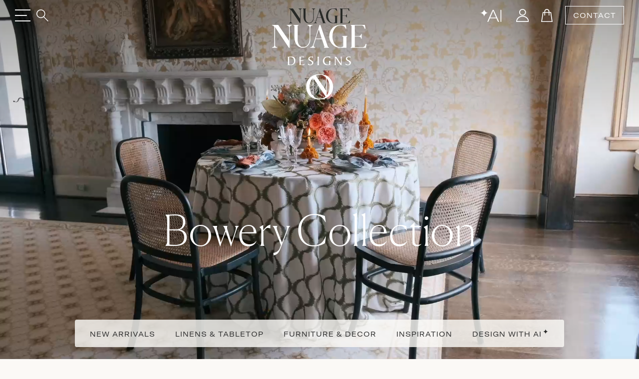

--- FILE ---
content_type: text/html;charset=UTF-8
request_url: https://nuagedesigns.com/spring-interlace-inspiration/www.cecinewyork.com/cecistyle/2012/08/28/v109-our-muse-modern-chicago-wedding-katherine-robert-part-1/
body_size: 19413
content:




<!doctype html>
<html lang="en">
<head>
  
    <!-- Google Tag Manager -->
    <script type="a8a2236fc9d6b85224d60f15-text/javascript">(function(w,d,s,l,i){w[l]=w[l]||[];w[l].push({'gtm.start':
    new Date().getTime(),event:'gtm.js'});var f=d.getElementsByTagName(s)[0],
    j=d.createElement(s),dl=l!='dataLayer'?'&l='+l:'';j.async=true;j.src=
    'https://www.googletagmanager.com/gtm.js?id='+i+dl;f.parentNode.insertBefore(j,f);
    })(window,document,'script','dataLayer','GTM-PF7KCX4B');</script>
    <!-- End Google Tag Manager -->
  

  <meta charset="utf-8">
  <meta name="viewport" content="width=device-width, initial-scale=1, maximum-scale=1, user-scalable=no">
  
  
    <!-- node: n26 -->
    <title>Nuage Designs - Couture Linen and Furniture Rentals for Weddings and Events</title>
    <meta name="description" content="Unique linen and furniture rentals that elevate your wedding and event design to bring your dream party to life. Get inspired with our unparalleled selection of inventory or custom create your own!">
    <meta name="keywords" content="">
    <meta name="author" content="Domekoto">
    <meta name="generator" content="domekoto.com - 1.31">
    
    <meta property="og:image" content="https://cdn.nuagedesigns.com/blog/2024/12/1134_blog_anniversary_rebrand.jpg" />
    <meta name="twitter:image" content="https://cdn.nuagedesigns.com/blog/2024/12/1134_blog_anniversary_rebrand.jpg" />

    <link rel="apple-touch-icon" sizes="180x180" href="https://nuagedesigns.com/assets/icons/apple-touch-icon.png">
    <link rel="icon" type="image/png" sizes="32x32" href="https://nuagedesigns.com/assets/icons/favicon-32x32.png">
    <link rel="icon" type="image/png" sizes="16x16" href="https://nuagedesigns.com/assets/icons/favicon-16x16.png">
    <link rel="shortcut icon" href="https://nuagedesigns.com/assets/icons/favicon.png">
    <link rel="manifest" href="https://nuagedesigns.com/site.webmanifest">
  

  
  <link href="https://cdn.jsdelivr.net/npm/bootstrap@5.3.3/dist/css/bootstrap.min.css" rel="stylesheet" integrity="sha384-QWTKZyjpPEjISv5WaRU9OFeRpok6YctnYmDr5pNlyT2bRjXh0JMhjY6hW+ALEwIH" crossorigin="anonymous">

  
  

  <link rel="stylesheet" href="https://cdn.jsdelivr.net/npm/swiper@11/swiper-bundle.min.css"/>

  
    <link rel="stylesheet" href="https://nuagedesigns.com/assets/css/style.css?v1.29" type="text/css"/>
  
    <script type="a8a2236fc9d6b85224d60f15-text/javascript">
      (function(c,l,a,r,i,t,y){
        c[a]=c[a]||function(){(c[a].q=c[a].q||[]).push(arguments)};
        t=l.createElement(r);t.async=1;t.src="https://www.clarity.ms/tag/"+i;
        y=l.getElementsByTagName(r)[0];y.parentNode.insertBefore(t,y);
      })(window, document, "clarity", "script", "o6nhlyv9qf");
    </script>

    <!-- meta pixel code -->
    <script type="a8a2236fc9d6b85224d60f15-text/javascript">
      !function(f,b,e,v,n,t,s)
      {if(f.fbq)return;n=f.fbq=function(){n.callMethod?
      n.callMethod.apply(n,arguments):n.queue.push(arguments)};
      if(!f._fbq)f._fbq=n;n.push=n;n.loaded=!0;n.version='2.0';
      n.queue=[];t=b.createElement(e);t.async=!0;
      t.src=v;s=b.getElementsByTagName(e)[0];
      s.parentNode.insertBefore(t,s)}(window, document,'script',
      'https://connect.facebook.net/en_US/fbevents.js');
      fbq('init', '25061548000110004');
      fbq('track', 'PageView');
    </script>
    <noscript><img height="1" width="1" style="display:none"
      src="https://www.facebook.com/tr?id=25061548000110004&ev=PageView&noscript=1"
    /></noscript>
    <!-- end meta pixel code - 20240925 pdellabella -->
  
</head>
<body>
  
    <!-- Google Tag Manager (noscript) -->
    <noscript><iframe src="https://www.googletagmanager.com/ns.html?id=GTM-PF7KCX4B"
    height="0" width="0" style="display:none;visibility:hidden"></iframe></noscript>
    <!-- End Google Tag Manager (noscript) -->
  
    <link rel="stylesheet" href="https://cdnjs.cloudflare.com/ajax/libs/css-loader/3.3.3/loader-default.css" integrity="sha512-7Ap2zpr7g7hmP52sN9vtnUwLpKrkuqZNbaVxljHpisdSmWQ+b55zhl3UY7cyhjlGvK8I6q7GcoM/4YGu5DuWNw==" crossorigin="anonymous" referrerpolicy="no-referrer" />
    <div class="loader loader-default is-active"></div>
    <style type="text/css">
      .loader.is-active {
        /* background-color: rgb(203 163 163 / 40%); */
        background-color: rgb(210 210 220 / 40%);
        background-color: rgb(246 242 235 / 95%);
        background-color: #f6f2eb;
      }
      .loader-default:after {
        width: 58px;
        height: 58px;
        border: 3px solid #fff;
        border: 3px solid #8e95ab;
        border: 3px solid #96adc8;
        border-left-color: transparent;
      }
    </style>
    <script type="a8a2236fc9d6b85224d60f15-text/javascript">
      
      // function to remove the loader
      function removeLoader() {
        // console.log('remove loader...');
        var loader = document.querySelector('.loader-default');
        if (loader && loader.classList.contains('is-active')) {
          loader.classList.remove('is-active');
        }
      }
      // console.log('loader on...');
      // trigger the loader removal on page load
      window.addEventListener('load', removeLoader);
      // trigger the loader removal when navigating back or when the page is shown
      window.addEventListener('pageshow', function(event) {
        // check if the page is loaded from cache
        if (event.persisted) {
          console.log('loader on pageshow');
          removeLoader(); // if the page is served from cache, ensure the loader is removed
        }
      });
      // also trigger the loader removal after 4 seconds, as a fail-safe
      setTimeout(removeLoader, 5000);
    </script>
  

  <div class="progress-container">
    <span class="progress-bar" id="progress-bar"></span>
  </div>


  <nav id="navbar-custom" class="navbar hm-navbar home-nav text-black-50-- fixed-top navbar-custom py-0 ">
    <div class="d-flex container">
      <div class="hstack gap-5" style="flex: 1">
        <button type="button" class="border-0 bg-transparent head-toggle-button text-white-50 ps-0">
          <img src="https://nuagedesigns.com/assets/icons/header-menu.svg" class="menu-icon" alt="menu">
          <img src="https://nuagedesigns.com/assets/icons/header-menu-close.svg" class="navbar-close-icon" alt="menu-close">
        </button>
        <button type="button" id="btn_main_search" class="border-0 bg-transparent text-white-50" data-bs-toggle="modal" data-bs-target="#modal_main_search">
          <img src="https://nuagedesigns.com/assets/icons/header-search.svg">
        </button>
      </div>
      <div class="nav-img" style="flex: 1;">
        
          <div class="main-logo">
            <a href="https://nuagedesigns.com">
              <div class="triangle">
                <img src="https://nuagedesigns.com/assets/images/nuage_logo.svg" alt="Nuage Designs">
              </div>
            </a>
          </div>
        
      </div>
      <!-- <p class="nav-title" style="flex: 1">NUAGE</p> -->
      <div class="nav-title center-head-logo">
        
          <a href="https://nuagedesigns.com">
            <img class="normal-logo" src="https://nuagedesigns.com/assets/images/nuage_logo.svg" alt="Nuage Designs">
            <img class="sticky-logo" src="https://nuagedesigns.com/assets/images/nuage_logo_sticky.svg" alt="Nuage Designs">
          </a>
        
      </div>
      <div class="hstack action-btn-stack right-head-icon justify-content-end gap-2" style="flex:1">
        
        <div class="dmkt-account-dropdown">
          <a href="https://nuagedesigns.com/design-with-ai" class="d-none d-lg-inline-block">
            <img src="https://nuagedesigns.com/assets/icons/ai.svg">
          </a>
          <a href="https://nuagedesigns.com/account" class="head-icon user-icon">
            <img src="https://nuagedesigns.com/assets/icons/user.svg">
            
          </a>
          
        </div>

        <a href="https://nuagedesigns.com/cart" class="head-icon cart-icon">
          <img src="https://nuagedesigns.com/assets/icons/cart.svg" alt="Cart">
          
        </a>
        
        <a href="https://nuagedesigns.com/contact-us" class="btn transparent-button">CONTACT</a>
      </div>
    </div>

    

    <div class="offcanvas offcanvas-start show-- border-top border-1 sidebar-stack" tabindex="-1" id="offcanvasNavbar" aria-labelledby="offcanvasNavbarLabel">
      <div class="offcanvas-cus-menu"> 
          <div class="offcanvas-body p-0">
            <div class="hide-desktop hide-1024 searchbar-mbl">
              <form action="https://nuagedesigns.com/search" method="post">
                <div class="search-input-wrapper">
                  <!-- <i class="bi bi-search" id="searchIcon2"> </i> -->
                  <input name="search" placeholder="Search" class="search-input search-prod-keywords--" id="searchInput2--" autocomplete="off" minlength="3" maxlength="30" value="">
                  <button class="btn border-0" type="submit"><i class="bi bi-search"></i></button>
                </div>
              </form>
            </div>
            <ul class="navbar-nav justify-content-end flex-grow-1 mt-3 for-desktop">

              <li class="nav-item d-flex align-items-center py-1 fs-4">
                <a class="nav-link" href="https://nuagedesigns.com/whats-new">New Arrivals</a>
                <i class="text-black-50 ms-3 d-none" aria-label="Forward Arrow"><img src="https://nuagedesigns.com/assets/icons/menu-arrow-right.svg"></i>
                <ul class="navbar-nav sidebar-stack level-one-sidebar border-top border-start border-1 pt-3 sidebar-thumb">
                  <li>
                    <div class="collections-box" style="background-image: url(https://cdn.nuagedesigns.com/web/2025/11/1399_sidebar_new_arrivals.jpg)">
                      <a href="https://nuagedesigns.com/whats-new">Shop New Arrivals</a>
                    </div>
                  </li>
                  <li>
                    <a href="https://nuagedesigns.com/whats-new" class="menu-title">Shop All New</a>
                    <p>Uncover the latest in design, where fresh trends and classic styles meet. Our new products brings a touch of excitement and elegance to your space. <a href="https://nuagedesigns.com/whats-new" class="text-underline">Explore now</a> to discover your next favorite piece.</p>
                    
                  </li>
                </ul>
              </li>
              <li class="nav-item d-flex align-items-center py-1 fs-4">
                <a class="nav-link" href="https://nuagedesigns.com/category/linens-and-tabletops">Linens and Tabletop</a>
                <i class="text-black-50 ms-3 d-none" aria-label="Forward Arrow"><img src="https://nuagedesigns.com/assets/icons/menu-arrow-right.svg"></i>
                <!-- Nested 1st Level Sidebar -->
                <ul class="navbar-nav sidebar-stack level-one-sidebar border-top border-start border-1 pt-3 sidebar-thumb">
                  <li>
                    <div class="collections-box" style="background-image: url(https://cdn.nuagedesigns.com/web/2025/11/1398_sidebar_linens.jpg)">
                      <a href="https://nuagedesigns.com/category/tablecloths-and-overlays">Shop All Designs</a>
                    </div>
                  </li>
                  <li>
                    <a href="" class="dropdownanchor d-flex active">Browse by Category <span><img src="https://nuagedesigns.com/assets/icons/menu-arrow-right.svg" alt="Right Arrow"></span></a>
                    <ul class="ul-zero dropdownn-data" style="">
                      <li><a href="https://nuagedesigns.com/category/tablecloths-and-overlays">Tablecloths & Overlays</a></li>
                      <li><a href="https://nuagedesigns.com/category/napkins">Napkins</a></li>
                      <li><a href="https://nuagedesigns.com/category/runners">Runners</a></li>
                      <li><a href="https://nuagedesigns.com/category/pillows">Pillows</a></li>
                      <li><a href="https://nuagedesigns.com/category/placemats-and-chargers">Placemats & Chargers</a></li>
                    </ul>
                  </li>
                  <li>
                    <a href="" class="dropdownanchor d-flex">Browse by Collection <span><img src="https://nuagedesigns.com/assets/icons/menu-arrow-right.svg" alt="Right Arrow"></span></a>
                    <ul class="ul-zero dropdownn-data bycollection" style="display: none;">
                      <li><a href="https://nuagedesigns.com/collection/bowery">Bowery</a></li>
                      <li><a href="https://nuagedesigns.com/collection/highlands">Highlands</a></li>
                      <li><a href="https://nuagedesigns.com/collection/waverly">Waverly</a></li>
                      <li><a href="https://nuagedesigns.com/collection/lanai">Lanai</a></li>
                      <li><a href="https://nuagedesigns.com/collection/la-fete">La Fête</a></li>
                      <li><a href="https://nuagedesigns.com/collection/fiori">Fiori</a></li>
                      <li><a href="https://nuagedesigns.com/collection/serenity">Serenity</a></li>
                      <li><a href="https://nuagedesigns.com/collection/radiance">Radiance</a></li>
                      <li><a href="https://nuagedesigns.com/collection/nomad">Nomad</a></li>
                      <li><a href="https://nuagedesigns.com/collection/jolie">Jolie</a></li>
                      <li><a href="https://nuagedesigns.com/collection/veranda">Veranda</a></li>
                      <li><a href="https://nuagedesigns.com/collection/sonoma">Sonoma</a></li>
                      <li><a href="https://nuagedesigns.com/collection/magnolia">Magnolia</a></li>
                      <li><a href="https://nuagedesigns.com/collection/lamour-satin">Lamour Satin</a></li>
                      <li><a href="https://nuagedesigns.com/collection/shimmer">Shimmer</a></li>
                      <li><a href="https://nuagedesigns.com/collection/ceci-new-york">Ceci New York</a></li>
                      <li><a href="https://nuagedesigns.com/collection/soiree">Soiree</a></li>
                      <li><a href="https://nuagedesigns.com/collection/ethereal">Ethereal</a></li>
                      <li><a href="https://nuagedesigns.com/collection/solstice">Solstice</a></li>
                      <li><a href="https://nuagedesigns.com/collection/allure">Allure</a></li>
                      <li><a href="https://nuagedesigns.com/collection/velluto">Velluto</a></li>
                      <li><a href="https://nuagedesigns.com/collection/lino">Lino</a></li>
                      <li><a href="https://nuagedesigns.com/collection/metallics">Metallics</a></li>
                      <li><a href="https://nuagedesigns.com/collection/dupioni">Dupioni</a></li>
                      <li><a href="https://nuagedesigns.com/collection/savannah">Savannah</a></li>
                      <li><a href="https://nuagedesigns.com/collection/elegance">Elegance</a></li>
                      <li><a href="https://nuagedesigns.com/collection/glamour">Glamour</a></li>
                      <li><a href="https://nuagedesigns.com/collection/prints">Prints</a></li>
                      <li><a href="https://nuagedesigns.com/collection/romance">Romance</a></li>
                    </ul>
                  </li>
                  
                </ul>
              </li>
              <li class="nav-item d-flex align-items-center py-1 fs-4">
                <a class="nav-link" href="https://nuagedesigns.com/category/furniture-and-decor">Furniture and Decor</a>
                <i class="text-black-50 ms-3 d-none" aria-label="Forward Arrow"><img src="https://nuagedesigns.com/assets/icons/menu-arrow-right.svg"></i>
                <ul class="navbar-nav sidebar-stack level-one-sidebar border-top border-start border-1 pt-3 sidebar-thumb">
                  <li>
                    <div class="collections-box" style="background-image: url(https://cdn.nuagedesigns.com/web/2025/06/1353_sidebar_furniture.jpg)">
                      <a href="https://nuagedesigns.com/category/furniture-and-decor">Shop All Products</a>
                    </div>
                  </li>
                  <li>
                    <a href="https://nuagedesigns.com/category/furniture-and-decor" class="menu-title">Furniture by Category</a>
                    <ul class="ul-zero menu-data">
                      
                      <li><a href="https://nuagedesigns.com/category/dining-chairs-and-stools">Dining Chairs &amp; Stools</a></li>
                      <li><a href="https://nuagedesigns.com/category/dining-and-cocktail-tables">Dining &amp; Cocktail Tables</a></li>
                      
                      <li><a href="https://nuagedesigns.com/category/coffee-and-accent-tables">Coffee and Accent Tables</a></li>
                      <li><a href="https://nuagedesigns.com/category/sofas">Sofas</a></li>
                      <li><a href="https://nuagedesigns.com/category/accent-chairs">Accent Chairs</a></li>
                      <li><a href="https://nuagedesigns.com/category/ottomans">Ottomans</a></li>
                      <li><a href="https://nuagedesigns.com/category/bars">Bars</a></li>
                      <li><a href="https://nuagedesigns.com/category/bar-backs-and-shelving">Bar Backs &amp; Shelving</a></li>
                    </ul>
                  </li>
                  <li>
                    <p class="mt-4">Furniture is currently available for white glove delivery service in South Florida and Greater Chicago areas. Planning an event outside those areas? Please contact us to explore your long-distance delivery needs.</p>
                  </li>
                </ul>
              </li>
              <li class="nav-item d-flex align-items-center py-1 fs-4">
                <a class="nav-link" href="https://nuagedesigns.com/design-trunk">Design Trunk and Swatches</a>
                <i class="text-black-50 ms-3 d-none" aria-label="Forward Arrow"><img src="https://nuagedesigns.com/assets/icons/menu-arrow-right.svg"></i>
                <ul class="navbar-nav sidebar-stack level-one-sidebar border-top border-start border-1 pt-3 sidebar-thumb">
                  <li>
                    <div class="collections-box" style="background-image: url(https://cdn.nuagedesigns.com/web/2024/11/1058_sidebar_design_trunk.jpg)">
                      <a href="https://nuagedesigns.com/design-trunk">Order The Design Trunk</a>
                    </div>
                  </li>
                  <li>
                    <a href="https://nuagedesigns.com/product/design-trunk" class="menu-title">Order The Design Trunk</a>
                    <p>Our Design Trunk makes styling easy, wherever you are—whether in the office or on-site with clients, it’s ready to inspire on the go.</p>

                    <a href="https://nuagedesigns.com/design-trunk" class="menu-title">Order a Full Collection</a>
                    <p>Not needing the full Design Trunk? You can order full Collection Sets by adding them to your cart from our <a href="https://nuagedesigns.com/design-trunk" class="text-decoration-underline">Design Trunk</a> page.</p>

                    <a href="https://nuagedesigns.com/category/tablecloths-and-overlays" class="menu-title">Order Individual Swatches</a>
                    <p>Sometimes just a swatch or two will do! Navigate to the desired product by browsing <a href="https://nuagedesigns.com/category/tablecloths-and-overlays" class="text-decoration-underline">Tablecloths and Overlays</a>, or by typing the product name directly into the search bar. Once you're on the product page, you can add an individual swatch to your cart and checkout when ready. Need help? <a href="https://nuagedesigns.com/contact-us" class="text-decoration-underline">Contact Us</a>.</p>
                  </li>
                </ul>
              </li>
              
              <li class="nav-item d-flex align-items-center py-1 fs-4 hide-767">
                <a class="nav-link" href="https://nuagedesigns.com/trade-account">Trade Account</a>
                <i class="text-black-50 ms-3 d-none" aria-label="Forward Arrow"><img src="https://nuagedesigns.com/assets/icons/menu-arrow-right.svg"></i>
                <ul class="navbar-nav sidebar-stack level-one-sidebar border-top border-start border-1 pt-3 sidebar-thumb">
                  <li>
                    <div class="collections-box" style="background-image: url(https://cdn.nuagedesigns.com/web/2025/11/1400_sidebar_trade_account.jpg)">
                      <a href="https://nuagedesigns.com/trade-account">Open Trade Account</a>
                    </div>
                  </li>
                  <li>
                    <a href="https://nuagedesigns.com/trade-account" class="menu-title">Open a Trade Account</a>
                    <p>Designing unforgettable experiences takes a village. If you're an event industry professional who is ready for a personalized approach to rental partnership, our Trade Account program is for you.</p>
                  </li>
                </ul>
              </li>
              <li class="nav-item d-flex align-items-center py-1 fs-4">
                <a class="nav-link" href="https://nuagedesigns.com/inspiration">Inspiration</a>
                <i class="text-black-50 ms-3 d-none" aria-label="Forward Arrow"><img src="https://nuagedesigns.com/assets/icons/menu-arrow-right.svg"></i>
                <ul class="navbar-nav sidebar-stack level-one-sidebar border-top border-start border-1 pt-3 sidebar-thumb">
                  <li>
                    <div class="collections-box" style="background-image: url(https://cdn.nuagedesigns.com/web/2025/06/1351_sidebar_inspiration.jpg)">
                      <a href="https://nuagedesigns.com/inspiration">Shop Real Events</a>
                    </div>
                  </li>
                  <li>
                    <a href="https://nuagedesigns.com/blog" class="menu-title">Explore Our Blog</a>
                    <a href="https://nuagedesigns.com/gallery" class="menu-title">Shop Real Events</a>
                    <a href="https://nuagedesigns.com/lookbooks" class="menu-title">Collections: Styled</a>
                  </li>
                </ul>
              </li>

              <li class="nav-item d-flex align-items-center py-1 fs-4">
                <a class="nav-link" href="https://nuagedesigns.com/design-with-ai">Design with AI<span style="vertical-align:top; line-height:16px; padding-left:2px; font-size:13px; opacity:0.8;">✦</span></a>
                <i class="text-black-50 ms-3 d-none" aria-label="Forward Arrow"><img src="https://nuagedesigns.com/assets/icons/menu-arrow-right.svg"></i>
                <ul class="navbar-nav sidebar-stack level-one-sidebar border-top border-start border-1 pt-3 sidebar-thumb">
                  <li>
                    <div class="collections-box" style="background-image: url(https://cdn.nuagedesigns.com/web/2025/12/1432_home_design_with_ai.jpg)">
                      <a href="https://nuagedesigns.com/design-with-ai" style="margin-top:95px;">Design with June</a>
                    </div>
                  </li>
                  <li>
                    <a href="https://nuagedesigns.com/design-with-ai" class="menu-title">Design with AI</a>
                    <p>Bring your inspirations to life with June’s intelligent canvas. Discover smart product recommendations and visualize your ideas in real venues in minutes. Turn your inspiration into reality, instantly.</p>
                  </li>
                </ul>
              </li>
              
            </ul>

            <div class="shops-menu for-mobile mobile-menu">
              <ul class="navbar-nav me-auto mb-2 mb-lg-0">
                <li class="nav-item dropdown">
                  <a class="nav-link nav-button--" href="https://nuagedesigns.com/whats-new">New Arrivals</a>
                  
                </li>
                
                
                  <li class="nav-item dropdown">
                    <a class="nav-link nav-button" href="" role="button">Linens &amp; Tabletop</a>
                    <div class="menu-popup mobile-menu-level-2">
                      <div class="menu-head">
                        <button class="backButton"><img src="https://nuagedesigns.com/assets/icons/arrow-left.svg"></button>
                        <h2>Linens &amp; Tabletop</h2>
                        <button type="btn" class="close-btn" type="button" data-bs-toggle="collapse" data-bs-target="#navbarSupportedContent"
                        aria-controls="navbarSupportedContent" aria-expanded="false" aria-label="Toggle navigation"><img src="https://nuagedesigns.com/assets/icons/header-menu-close.svg"></button>
                      </div>
                      <div class="inner-menu" style="padding-bottom:90px;">
                        <ul>
                          <li class="nav-item">
                            <a class="nav-link dropdown-toggle d-flex justify-content-between align-items-center show--" href="" role="button" data-bs-toggle="dropdown" aria-expanded="false">
                              Browse by Category <span class="hide"><img src="https://nuagedesigns.com/assets/icons/footer-arrow-down.png"></span> <span class="showing"><img src="https://nuagedesigns.com/assets/icons/footer-arrow-down.png"></span>
                            </a>
                            <ul class="dropdown-menu ps-3 show--">
                              <li><a href="https://nuagedesigns.com/category/tablecloths-and-overlays">Tablecloths &amp; Overlays</a></li>
                              <li><a href="https://nuagedesigns.com/category/napkins">Napkins</a></li>
                              <li><a href="https://nuagedesigns.com/category/runners">Runners</a></li>
                              <li><a href="https://nuagedesigns.com/category/pillows">Pillows</a></li>
                              <li><a href="https://nuagedesigns.com/category/placemats-and-chargers">Placemats &amp; Chargers</a></li>
                            </ul>
                          </li>
                          <li class="nav-item">
                            <a class="nav-link dropdown-toggle d-flex justify-content-between align-items-center" href="" role="button" data-bs-toggle="dropdown" aria-expanded="false">
                              Browse by Collection <span class="hide"><img src="https://nuagedesigns.com/assets/icons/footer-arrow-down.png"></span> <span class="showing"><img src="https://nuagedesigns.com/assets/icons/footer-arrow-down.png"></span>
                            </a>
                            <ul class="dropdown-menu ps-3">
                              
                              <li><a href="https://nuagedesigns.com/collection/bowery">Bowery</a></li>
                              <li><a href="https://nuagedesigns.com/collection/highlands">Highlands</a></li>
                              <li><a href="https://nuagedesigns.com/collection/waverly">Waverly</a></li>
                              <li><a href="https://nuagedesigns.com/collection/lanai">Lanai</a></li>
                              <li><a href="https://nuagedesigns.com/collection/la-fete">La Fête</a></li>
                              <li><a href="https://nuagedesigns.com/collection/fiori">Fiori</a></li>
                              <li><a href="https://nuagedesigns.com/collection/serenity">Serenity</a></li>
                              <li><a href="https://nuagedesigns.com/collection/radiance">Radiance</a></li>
                              <li><a href="https://nuagedesigns.com/collection/nomad">Nomad</a></li>
                              <li><a href="https://nuagedesigns.com/collection/jolie">Jolie</a></li>
                              <li><a href="https://nuagedesigns.com/collection/veranda">Veranda</a></li>
                              <li><a href="https://nuagedesigns.com/collection/sonoma">Sonoma</a></li>
                              <li><a href="https://nuagedesigns.com/collection/magnolia">Magnolia</a></li>
                              <li><a href="https://nuagedesigns.com/collection/lamour-satin">Lamour Satin</a></li>
                              <li><a href="https://nuagedesigns.com/collection/shimmer">Shimmer</a></li>
                              <li><a href="https://nuagedesigns.com/collection/ceci-new-york">Ceci New York</a></li>
                              <li><a href="https://nuagedesigns.com/collection/soiree">Soiree</a></li>
                              <li><a href="https://nuagedesigns.com/collection/ethereal">Ethereal</a></li>
                              <li><a href="https://nuagedesigns.com/collection/solstice">Solstice</a></li>
                              <li><a href="https://nuagedesigns.com/collection/allure">Allure</a></li>
                              <li><a href="https://nuagedesigns.com/collection/velluto">Velluto</a></li>
                              <li><a href="https://nuagedesigns.com/collection/lino">Lino</a></li>
                              <li><a href="https://nuagedesigns.com/collection/metallics">Metallics</a></li>
                              <li><a href="https://nuagedesigns.com/collection/dupioni">Dupioni</a></li>
                              <li><a href="https://nuagedesigns.com/collection/savannah">Savannah</a></li>
                              <li><a href="https://nuagedesigns.com/collection/elegance">Elegance</a></li>
                              <li><a href="https://nuagedesigns.com/collection/glamour">Glamour</a></li>
                              <li><a href="https://nuagedesigns.com/collection/prints">Prints</a></li>
                              <li><a href="https://nuagedesigns.com/collection/romance">Romance</a></li>
                            </ul>
                          </li>
                        </ul>
                      </div>
                    </div>
                  </li>
                
                  <li class="nav-item dropdown">
                    <a class="nav-link nav-button" href="" role="button">Furniture &amp; Decor</a>
                    <div class="menu-popup mobile-menu-level-2">
                      <div class="menu-head">
                        <button class="backButton"><img src="https://nuagedesigns.com/assets/icons/arrow-left.svg"></button>
                        <h2>Furniture &amp; Decor</h2>
                        <button type="btn" class="close-btn" type="button" data-bs-toggle="collapse" data-bs-target="#navbarSupportedContent"
                        aria-controls="navbarSupportedContent" aria-expanded="false" aria-label="Toggle navigation"><img src="https://nuagedesigns.com/assets/icons/header-menu-close.svg"></button>
                      </div>
                      <div class="inner-menu" style="padding-bottom:90px;">
                        
                        <ul class="">
                          <li><a href="https://nuagedesigns.com/category/dining-chairs-and-stools">Dining Chairs &amp; Stools</a></li>
                          <li><a href="https://nuagedesigns.com/category/dining-and-cocktail-tables">Dining &amp; Cocktail Tables</a></li>
                          
                          <li><a href="https://nuagedesigns.com/category/sofas">Sofas</a></li>
                          <li><a href="https://nuagedesigns.com/category/accent-chairs">Accent Chairs</a></li>
                          <li><a href="https://nuagedesigns.com/category/ottomans">Ottomans</a></li>
                          <li><a href="https://nuagedesigns.com/category/coffee-and-accent-tables">Coffee and Accent Tables</a></li>
                          <li><a href="https://nuagedesigns.com/category/bars">Bars</a></li>
                          <li><a href="https://nuagedesigns.com/category/bar-backs-and-shelving">Bar Backs &amp; Shelving</a></li>
                        </ul>
                      </div>
                    </div>
                  </li>
                
                <li class="nav-item dropdown">
                  <a class="nav-link" href="https://nuagedesigns.com/design-trunk">
                    Design Trunk &amp; Swatches
                  </a>
                </li>
                
                <li class="nav-item dropdown">
                  <a class="nav-link" href="https://nuagedesigns.com/inspiration">
                    Inspiration
                  </a>
                </li>
                <li class="nav-item dropdown">
                  <a class="nav-link" href="https://nuagedesigns.com/design-with-ai">Design with AI<span style="vertical-align:top; line-height:16px; padding-left:2px; font-size:13px; opacity:0.8;">✦</span></a>
                </li>
              </ul>
            </div> 

          </div>
          <div class="sidebar-other-menu"> 
            <ul class="ul-zero hide-767">
              <li><a href="https://nuagedesigns.com/about-us">About Us</a></li>
              <li><a href="https://nuagedesigns.com/contact-us">Contact Us</a></li>
              <li><a href="https://nuagedesigns.com/faq">FAQs</a></li>
            </ul>
            <div class="hide-desktop hide-1024">
              <ul class="ul-zero">
                <li class="login-mbl"><a href="https://nuagedesigns.com/account">Sign Up</a> <span>/</span> <a href="https://nuagedesigns.com/account">Login</a></li>
                <li><a href="https://nuagedesigns.com/trade-account">Trade Account</a></li>
                <li><a href="https://nuagedesigns.com/about-us">Our Company</a></li>
                <li><a href="https://nuagedesigns.com/contact-us">Contact Us</a></li>
              </ul>
            </div>
          </div>
      </div>
    </div>
  </nav>


  <header class="hm-header-banner">
    
      <div class="banner">
        
        <style>
          .hero_banner {width: 100%; height: 100%; object-fit: cover; object-position: center center;}
        </style>
        
          <video class="hero_banner" autoplay muted loop playsinline poster="https://cdn.nuagedesigns.com/web/2025/11/1395_bowery_collection_video_cover.jpg">
            <source src="https://cdn.nuagedesigns.com/web/2025/11/1394_bowery_collection_1080p_1500kbps.mp4" type="video/mp4">
            
            Your browser does not support the video tag.
          </video>
        

      </div>
      <div class="floating-container d-md-none d-lg-flex">
        
        <style>
          .hero_banner_h1 {font-family: var(--font-canela); font-size:85px; z-index:1; padding-bottom:120px; text-align:center; width: 100%;}
          @media (max-width: 900px) { .hero_banner_h1 {font-size:65px;} }
          @media (max-width: 600px) { .hero_banner_h1 {font-size:45px;} }
        </style>
        <h1 class="hero_banner_h1">
          
          <a href="https://nuagedesigns.com/collection/bowery" class="text-white">Bowery Collection</a>
        </h1>
        <div class="floating-strip"> 
          <div class="floating-strip-fixed">
            <div class="floating-item">
              <a href="https://nuagedesigns.com/whats-new">NEW ARRIVALS</a>
              <div class="floating-menu fabrics-menu linenstab-meu">
                <div class="p-3 h-100">
                    <div class="row h-100">
                      <div class="col-4">
                        <div class="h-100">
                          <a href="https://nuagedesigns.com/whats-new"><img style="width: 100%; height: 100%; object-fit: cover" src="https://cdn.nuagedesigns.com/web/2025/11/1410_home_menu_new_arrivals.jpg" /></a>
                        </div>
                      </div>
                      <div class="col-8 h-100 overflow-y-auto">
                        <div class="vstack menu-right-content justify-content-between w-100 h-100--">
                          <div class="hstack pt-4">
                            <h2 class="fs-1 cusinline-font d-flex">New Arrivals</h2>
                            <p>Uncover the latest in design, where fresh trends and classic styles meet. Our new products brings a touch of excitement and elegance to your space. Explore now to discover your next favorite piece.</p>
                            <a href="https://nuagedesigns.com/whats-new">Shop New Arrivals</a>
                          </div>
                          <div>
                              <hr class="text-black-50 pb-3" />
                              <div class="row">
                                <div class="col-4">
                                    <!-- <p class="browse_by">Browse by Category:</p> -->
                                    <div class="vstack">
                                      <a href="https://nuagedesigns.com/category/tablecloths-and-overlays" class="menu-link pt-2">Linens</a>
                                      <a href="https://nuagedesigns.com/category/napkins" class="menu-link pt-2">Napkins</a>
                                      <a href="https://nuagedesigns.com/category/runners" class="menu-link pt-2">Runners</a>
                                      <a href="https://nuagedesigns.com/category/pillows" class="menu-link pt-2">Pillows</a>
                                      <a href="https://nuagedesigns.com/category/placemats-and-chargers" class="menu-link pt-2">Placemats & Chargers</a>
                                    </div>
                                </div>
                                <div class="col-4">
                                    <!-- <p class="browse_by">Browse by Category:</p> -->
                                    <div class="vstack">
                                      <a href="https://nuagedesigns.com/category/dining-chairs-and-stools" class="menu-link pt-2">Dining Chairs and Stools</a>
                                      <a href="https://nuagedesigns.com/category/dining-and-cocktail-tables" class="menu-link pt-2">Dining and Cocktail Tables</a>
                                      <a href="https://nuagedesigns.com/category/coffee-and-accent-tables" class="menu-link pt-2">Coffee and Accent Tables</a>
                                      
                                      <a href="https://nuagedesigns.com/category/accent-chairs" class="menu-link pt-2">Accent Chairs</a>
                                      <a href="https://nuagedesigns.com/category/ottomans" class="menu-link pt-2">Ottomans</a>
                                      <a href="https://nuagedesigns.com/category/sofas" class="menu-link pt-2">Sofas</a>
                                      <a href="https://nuagedesigns.com/category/bars" class="menu-link pt-2">Bars</a>
                                      <a href="https://nuagedesigns.com/category/bar-backs-and-shelving" class="menu-link pt-2">Bar Backs &amp; Shelving</a>
                                    </div>
                                </div>
                              </div>
                          </div>
                        </div>
                      </div>
                    </div>
                </div>
              </div>
            </div>
            <div class="floating-item">
              <a href="https://nuagedesigns.com/category/linens-and-tabletops">LINENS &amp; TABLETOP</a>
              <!-- megamenu: linens and tabletop -->
              <div class="floating-menu fabrics-menu linenstab-meu">
                <div class="p-3 h-100">
                    <div class="row h-100">
                      <div class="col-4">
                        <div class="h-100">
                          <a href="https://nuagedesigns.com/category/linens-and-tabletops"><img style="width: 100%; height: 100%; object-fit: cover" src="https://cdn.nuagedesigns.com/web/2025/11/1411_home_menu_linens.jpg" alt="linens" loading="lazy" /></a>
                        </div>
                      </div>
                      <div class="col-8 h-100 overflow-y-auto">
                        <div class="vstack menu-right-content justify-content-between w-100 h-100--">
                          <div class="hstack pt-4">
                            <h2 class="fs-1 cusinline-font d-flex">Linens &amp; Tabletop</h2>
                            <p>Browse our extensive collection of timeless patterns, statement prints, and versatile solids to enhance your next celebration.</p>
                            <a href="https://nuagedesigns.com/category/tablecloths-and-overlays">Shop All Designs</a>
                          </div>
                          <div>
                              <hr class="text-black-50 pb-3" />
                              <div class="row">
                                <div class="col-4">
                                    <p class="browse_by">Browse by Category:</p>
                                    <div class="vstack">
                                      <a href="https://nuagedesigns.com/category/tablecloths-and-overlays" class="menu-link pt-2">Tablecloths & Overlays</a>
                                      <a href="https://nuagedesigns.com/category/napkins" class="menu-link pt-2">Napkins</a>
                                      <a href="https://nuagedesigns.com/category/runners" class="menu-link pt-2">Runners</a>
                                      <a href="https://nuagedesigns.com/category/pillows" class="menu-link pt-2">Pillows</a>
                                      <a href="https://nuagedesigns.com/category/placemats-and-chargers" class="menu-link pt-2">Placemats & Chargers</a>
                                    </div>
                                </div>
                                <div class="col-4">
                                    <p class="browse_by">Browse by Collection:</p>
                                    <div class="inline-collections d-flex">
                                      <div class="vstack">
                                        <a href="https://nuagedesigns.com/collection/bowery" class="menu-link pt-2">Bowery</a>
                                        <a href="https://nuagedesigns.com/collection/highlands" class="menu-link pt-2">Highlands</a>
                                        <a href="https://nuagedesigns.com/collection/waverly" class="menu-link pt-2">Waverly</a>
                                        <a href="https://nuagedesigns.com/collection/lanai" class="menu-link pt-2">Lanai</a>
                                        <a href="https://nuagedesigns.com/collection/la-fete" class="menu-link pt-2">La Fête</a>
                                        <a href="https://nuagedesigns.com/collection/fiori" class="menu-link pt-2">Fiori</a>
                                        <a href="https://nuagedesigns.com/collection/serenity" class="menu-link pt-2">Serenity</a>
                                        <a href="https://nuagedesigns.com/collection/radiance" class="menu-link pt-2">Radiance</a>
                                        <a href="https://nuagedesigns.com/collection/nomad" class="menu-link pt-2">Nomad</a>
                                        <a href="https://nuagedesigns.com/collection/jolie" class="menu-link pt-2">Jolie</a>
                                      </div>
                                      <div class="vstack 2ndlast">
                                        <a href="https://nuagedesigns.com/collection/veranda" class="menu-link pt-2">Veranda</a>
                                        <a href="https://nuagedesigns.com/collection/sonoma" class="menu-link pt-2">Sonoma</a>
                                        <a href="https://nuagedesigns.com/collection/magnolia" class="menu-link pt-2">Magnolia</a>
                                        <a href="https://nuagedesigns.com/collection/lamour-satin" class="menu-link pt-2">Lamour Satin</a>
                                        <a href="https://nuagedesigns.com/collection/shimmer" class="menu-link pt-2">Shimmer</a>
                                        <a href="https://nuagedesigns.com/collection/ceci-new-york" class="menu-link pt-2">Ceci New York</a>
                                        <a href="https://nuagedesigns.com/collection/soiree" class="menu-link pt-2">Soiree</a>
                                        <a href="https://nuagedesigns.com/collection/ethereal" class="menu-link pt-2">Ethereal</a>
                                        <a href="https://nuagedesigns.com/collection/solstice" class="menu-link pt-2">Solstice</a>
                                        <a href="https://nuagedesigns.com/collection/allure" class="menu-link pt-2">Allure</a>
                                      </div>
                                      <div class="vstack 3rdlast">
                                        <a href="https://nuagedesigns.com/collection/velluto" class="menu-link pt-2">Velluto</a>
                                        <a href="https://nuagedesigns.com/collection/lino" class="menu-link pt-2">Lino</a>
                                        <a href="https://nuagedesigns.com/collection/metallics" class="menu-link pt-2">Metallics</a>
                                        <a href="https://nuagedesigns.com/collection/dupioni" class="menu-link pt-2">Dupioni</a>
                                        <a href="https://nuagedesigns.com/collection/savannah" class="menu-link pt-2">Savannah</a>
                                        <a href="https://nuagedesigns.com/collection/elegance" class="menu-link pt-2">Elegance</a>
                                        <a href="https://nuagedesigns.com/collection/glamour" class="menu-link pt-2">Glamour</a>
                                        <a href="https://nuagedesigns.com/collection/prints" class="menu-link pt-2">Prints</a>
                                        <a href="https://nuagedesigns.com/collection/romance" class="menu-link pt-2">Romance</a>
                                      </div>
                                    </div>
                                </div>
                              </div>
                          </div>
                          <p class="max-width-800 pt-2 mt-4">Our extensive selection of table linens, napkins, runners, pillows, and chargers are offered for rental with shipping available to all nationwide destinations.</p>
                        </div>
                      </div> 
                    </div>
                </div>
              </div>
            </div>
            <div class="floating-item">
              <a href="https://nuagedesigns.com/category/furniture-and-decor">FURNITURE &amp; DECOR</a>
              <div class="floating-menu fabrics-menu linenstab-meu">
                <div class="p-3 h-100">
                    <div class="row h-100">
                      <div class="col-4">
                        <div class="h-100">
                          <a href="https://nuagedesigns.com/category/furniture-and-decor"><img style="width: 100%; height: 100%; object-fit: cover" src="https://cdn.nuagedesigns.com/web/2025/11/1409_home_menu_furniture.jpg" /></a>
                        </div>
                      </div>
                      <div class="col-8 h-100 overflow-y-auto">
                        <div class="vstack menu-right-content justify-content-between w-100 h-100--">
                          <div class="hstack pt-4">
                            <h2 class="fs-1 cusinline-font d-flex">Furniture &amp; Decor</h2>
                            <p>From sleek Scandinavian styles to modern Metropolitan lines, our range of dining chairs, stools, tables, and lounge furniture is curated to speak every design language your heart desires.</p>
                            <a href="https://nuagedesigns.com/category/furniture-and-decor">Shop Furniture</a>
                          </div>
                          <div>
                              <hr class="text-black-50 pb-3" />
                              <div class="row">
                                <div class="col-4">
                                    <p class="browse_by">Browse by Category:</p>
                                    <div class="vstack">
                                      <a href="https://nuagedesigns.com/category/dining-chairs-and-stools" class="menu-link pt-2">Dining Chairs and Stools</a>
                                      <a href="https://nuagedesigns.com/category/dining-and-cocktail-tables" class="menu-link pt-2">Dining and Cocktail Tables</a>
                                      <a href="https://nuagedesigns.com/category/coffee-and-accent-tables" class="menu-link pt-2">Coffee and Accent Tables</a>
                                      
                                      <a href="https://nuagedesigns.com/category/accent-chairs" class="menu-link pt-2">Accent Chairs</a>
                                      <a href="https://nuagedesigns.com/category/ottomans" class="menu-link pt-2">Ottomans</a>
                                      <a href="https://nuagedesigns.com/category/sofas" class="menu-link pt-2">Sofas</a>
                                      <a href="https://nuagedesigns.com/category/bars" class="menu-link pt-2">Bars</a>
                                      <a href="https://nuagedesigns.com/category/bar-backs-and-shelving" class="menu-link pt-2">Bar Backs &amp; Shelving</a>
                                      
                                    </div>
                                </div>
                              </div>
                          </div>
                          <p class="max-width-800 pt-2 mt-4">Furniture is currently available for white glove delivery service in South Florida and Greater Chicago areas. Planning an event outside those areas? Please contact us to explore your long-distance delivery needs.</p>
                        </div>
                      </div> 
                    </div>
                </div>
              </div>
            </div>
            <div class="floating-item">
              <a href="https://nuagedesigns.com/inspiration">INSPIRATION</a>
              <div class="floating-menu floating-menu-inspiration">
                <div class="floating-menu-content">
                  <div class="container max-width-1200 p-4 menu-inspiration">
                    <div class="row">
                      <div class="col-12 text-center">
                        <h2 class="font-canela-thin">Inspiration Delivered</h2>
                        <hr>
                      </div>
                      <div class="col-4">
                        <div class="blog-post">
                          <a href="https://nuagedesigns.com/blog">
                            <div class="blog-post-img"><img src="https://cdn.nuagedesigns.com/blog/2024/10/1013_textural_fusion_01.jpg?width=500&amp;aspect_ratio=3:4" alt=""></div>
                            <div class="blog-post-title">NEW IN STORIES</div>
                          </a>
                        </div>
                      </div>
                      <div class="col-4">
                        <div class="blog-post">
                          <a href="https://nuagedesigns.com/gallery">
                            <div class="blog-post-img"><img src="https://cdn.nuagedesigns.com/web/2024/11/1053_inspiration_gallery.jpg?width=500&amp;aspect_ratio=3:4" alt=""></div>
                            <div class="blog-post-title">SHOP REAL EVENTS</div>
                          </a>
                        </div>
                      </div>
                      <div class="col-4">
                        <div class="blog-post">
                          <a href="https://nuagedesigns.com/lookbooks">
                            <div class="blog-post-img"><img src="https://cdn.nuagedesigns.com/web/2024/11/1052_inspiration_lookbook.jpg?width=500&amp;aspect_ratio=3:4" alt=""></div>
                            <div class="blog-post-title">STYLED: COLLECTION LOOKBOOKS</div>
                          </a>
                        </div>
                      </div>
                    </div>
                  </div> 
                </div> 
                
              </div> 
            </div> 
            <div class="floating-item">
              <a href="https://nuagedesigns.com/design-with-ai" class="text-uppercase">Design with AI<span style="vertical-align:top; line-height:12px; padding-left:2px;">✦</span></a>
              <div class="floating-menu fabrics-menu linenstab-meu">
                <div class="p-3 h-100">
                    <div class="row h-100">
                      <div class="col-4">
                        <div class="h-100">
                          <a href="https://nuagedesigns.com/design-with-ai"><img style="width: 100%; height: 100%; object-fit: cover" src="https://cdn.nuagedesigns.com/web/2026/01/1441_home_menu_design_with_ai.jpg" /></a>
                        </div>
                      </div>
                      <div class="col-8 h-100 overflow-y-auto">
                        <div class="vstack menu-right-content justify-content-between w-100 h-100--">
                          <div class="hstack pt-4">
                            <h2 class="fs-1 cusinline-font d-flex">Design with AI</h2>
                            <p class="max-width-400 mb-3">Design with AI-backed Nuage product recommendations and inspiration curated to match any mood, atmosphere, or aesthetic you describe. Simply share the direction you’re envisioning: from color palette to ambiance, and design with pieces that align with your concept.</p>
                            <a href="https://nuagedesigns.com/design-with-ai">Start Designing</a>
                            <div style="margin-top:-20px; font-size:0.90rem; opacity:0.8;">*Featured image is a real AI render using JuneAI.</div>
                          </div>
                        </div>
                      </div>
                    </div>
                </div>
              </div>
            </div>
          </div> 
        </div>
        <div class="backdrop-blur position-fixed" style="height: 100vh; width: 100%; left: 0px; top: 0px"></div>
      </div>
    
  </header>

<style>
  .floating-item:hover> .floating-menu.floating-menu-inspiration {
    /* height: calc(88vh - 130px); */
    height: auto;
  }
  .floating-menu-content {
    /*
    position: absolute;
    bottom: 9px;
    width: 100%;
    height: 100%;
    max-height: 100%;
    */
    overflow: hidden;
  }
  .menu-inspiration {
    /* adjusted max-width using jquery, at bottom */
  }
</style>
<style>
  .blog-post a-- {
    font-family: 'canela';
    font-weight: 200;
    font-style: normal;
  }
  .blog-post a .blog-post-img {
    overflow: hidden;
  }
  .blog-post a .blog-post-img img {
    width: 100%;
    transition: all 300ms;
  }
  .blog-post a:hover .blog-post-img img {
    transform: scale(1.05);
  }
  .blog-post a .blog-post-title {
    font-size: 14px;
    font-family: 'gt-america-ext';
    font-weight: 400;
    font-style: normal;
    margin: 10px 0 15px 0;
    opacity: 0.8;
  }
  .blog-post a:hover .blog-post-title {
    /* color: var(--color-sky); */
    text-decoration: underline;
    text-underline-offset: 3px;
    text-decoration-thickness: 1px;
    opacity: 1;
  }
</style>

  <main class="hm-main-content">
    <div class="main-wrapper">
      <section class="full-collection-slider products-slider">
        
          <div class="container">
            <div class="products-slider-wrapper">
                <div class="swipper-top-header mb-4">
                  <h3 class="title">Browse Our Products</h3>
                  <a href="https://nuagedesigns.com/categories" class="btn btn-nd btn-outline-dark text-uppercase px-5">Shop All Categories</a>
                </div>
                <div class="swiper productSwiper-- swiper-home-categories">
                  <div class="swiper-wrapper">
                    
                      <div class="swiper-slide">
                        <div class="swipper-slider-heroImg">
                          <a href="https://nuagedesigns.com/category/dining-chairs-and-stools">
                            <img src="https://cdn.nuagedesigns.com/web/2025/06/1363_home_browse_category_chairs.jpg" alt="Dining Chairs & Stools" loading="lazy">
                          </a>
                          <div class="swiperSlide-content">
                            <a href="https://nuagedesigns.com/category/dining-chairs-and-stools" class="title">Dining Chairs & Stools</a>
                          </div>
                        </div>
                      </div>
                      <div class="swiper-slide">
                        <div class="swipper-slider-heroImg">
                          <a href="https://nuagedesigns.com/category/tablecloths-and-overlays">
                            <img src="https://cdn.nuagedesigns.com/web/2025/11/1417_home_browse_category_linens.jpg" alt="Linens" loading="lazy">
                          </a>
                          <div class="swiperSlide-content">
                            <a href="https://nuagedesigns.com/category/tablecloths-and-overlays" class="title">Linens</a>
                          </div>
                        </div>
                      </div>
                      <div class="swiper-slide">
                        <div class="swipper-slider-heroImg">
                          <a href="https://nuagedesigns.com/category/napkins">
                            <img src="https://cdn.nuagedesigns.com/web/2025/11/1414_home_browse_category_napkins.jpg" alt="Napkins" loading="lazy">
                          </a>
                          <div class="swiperSlide-content">
                            <a href="https://nuagedesigns.com/category/napkins" class="title">Napkins</a>
                          </div>
                        </div>
                      </div>
                      <div class="swiper-slide">
                        <div class="swipper-slider-heroImg">
                          <a href="https://nuagedesigns.com/category/runners">
                            <img src="https://cdn.nuagedesigns.com/web/2024/12/1313_home_browse_category_runners.jpg" alt="Runners" loading="lazy">
                          </a>
                          <div class="swiperSlide-content">
                            <a href="https://nuagedesigns.com/category/runners" class="title">Runners</a>
                          </div>
                        </div>
                      </div>
                      <div class="swiper-slide">
                        <div class="swipper-slider-heroImg">
                          <a href="https://nuagedesigns.com/category/placemats-and-chargers">
                            <img src="https://cdn.nuagedesigns.com/web/2025/06/1360_home_browse_category_chargers.jpg" alt="placemats-and-chargers" loading="lazy">
                          </a>
                          <div class="swiperSlide-content">
                            <a href="https://nuagedesigns.com/category/placemats-and-chargers" class="title">Placemats &amp; Chargers</a>
                          </div>
                        </div>
                      </div>
                      <div class="swiper-slide">
                        <div class="swipper-slider-heroImg">
                          <a href="https://nuagedesigns.com/category/coffee-and-accent-tables">
                            <img src="https://cdn.nuagedesigns.com/web/2025/06/1361_home_browse_category_accent_tables.jpg" alt="coffee-and-accent-tables" loading="lazy">
                          </a>
                          <div class="swiperSlide-content">
                            <a href="https://nuagedesigns.com/category/coffee-and-accent-tables" class="title">Coffee &amp; Accent Tables</a>
                          </div>
                        </div>
                      </div>
                      <div class="swiper-slide">
                        <div class="swipper-slider-heroImg">
                          <a href="https://nuagedesigns.com/category/pillows">
                            <img src="https://cdn.nuagedesigns.com/web/2025/11/1413_home_browse_category_pillows.jpg" alt="pillows" loading="lazy">
                          </a>
                          <div class="swiperSlide-content">
                            <a href="https://nuagedesigns.com/category/pillows" class="title">Pillows</a>
                          </div>
                        </div>
                      </div>
                      <div class="swiper-slide">
                        <div class="swipper-slider-heroImg">
                          <a href="https://nuagedesigns.com/category/bars">
                            <img src="https://cdn.nuagedesigns.com/web/2025/06/1364_home_browse_category_bars.jpg" alt="bars" loading="lazy">
                          </a>
                          <div class="swiperSlide-content">
                            <a href="https://nuagedesigns.com/category/bars" class="title">Bars</a>
                          </div>
                        </div>
                      </div>
                      
                      <div class="swiper-slide">
                        <div class="swipper-slider-heroImg">
                          <a href="https://nuagedesigns.com/category/sofas">
                            <img src="https://cdn.nuagedesigns.com/web/2025/11/1412_home_browse_category_sofas.jpg" alt="sofas" loading="lazy">
                          </a>
                          <div class="swiperSlide-content">
                            <a href="https://nuagedesigns.com/category/sofas" class="title">Sofas</a>
                          </div>
                        </div>
                      </div>
                      <div class="swiper-slide">
                        <div class="swipper-slider-heroImg">
                          <a href="https://nuagedesigns.com/category/accent-chairs">
                            <img src="https://cdn.nuagedesigns.com/web/2025/11/1415_home_browse_category_accent_chairs.jpg" alt="accent-chairs" loading="lazy">
                          </a>
                          <div class="swiperSlide-content">
                            <a href="https://nuagedesigns.com/category/accent-chairs" class="title">Accent Chairs</a>
                          </div>
                        </div>
                      </div>
                      <div class="swiper-slide">
                        <div class="swipper-slider-heroImg">
                          <a href="https://nuagedesigns.com/category/ottomans">
                            <img src="https://cdn.nuagedesigns.com/web/2025/11/1416_home_browse_category_ottomans.jpg" alt="ottomans" loading="lazy">
                          </a>
                          <div class="swiperSlide-content">
                            <a href="https://nuagedesigns.com/category/ottomans" class="title">Ottomans</a>
                          </div>
                        </div>
                      </div>
                      <div class="swiper-slide">
                        <div class="swipper-slider-heroImg">
                          <a href="https://nuagedesigns.com/category/dining-and-cocktail-tables">
                            <img src="https://cdn.nuagedesigns.com/web/2025/06/1358_home_browse_category_tables.jpg" alt="dining-and-cocktail-tables" loading="lazy">
                          </a>
                          <div class="swiperSlide-content">
                            <a href="https://nuagedesigns.com/category/dining-and-cocktail-tables" class="title">Dining &amp; Cocktail Tables</a>
                          </div>
                        </div>
                      </div>
                    
                      <div class="swiper-slide">
                        <div class="swipper-slider-heroImg">
                          <a href="https://nuagedesigns.com/category/dining-chairs-and-stools">
                            <img src="https://cdn.nuagedesigns.com/web/2025/06/1363_home_browse_category_chairs.jpg" alt="Dining Chairs & Stools" loading="lazy">
                          </a>
                          <div class="swiperSlide-content">
                            <a href="https://nuagedesigns.com/category/dining-chairs-and-stools" class="title">Dining Chairs & Stools</a>
                          </div>
                        </div>
                      </div>
                      <div class="swiper-slide">
                        <div class="swipper-slider-heroImg">
                          <a href="https://nuagedesigns.com/category/tablecloths-and-overlays">
                            <img src="https://cdn.nuagedesigns.com/web/2025/11/1417_home_browse_category_linens.jpg" alt="Linens" loading="lazy">
                          </a>
                          <div class="swiperSlide-content">
                            <a href="https://nuagedesigns.com/category/tablecloths-and-overlays" class="title">Linens</a>
                          </div>
                        </div>
                      </div>
                      <div class="swiper-slide">
                        <div class="swipper-slider-heroImg">
                          <a href="https://nuagedesigns.com/category/napkins">
                            <img src="https://cdn.nuagedesigns.com/web/2025/11/1414_home_browse_category_napkins.jpg" alt="Napkins" loading="lazy">
                          </a>
                          <div class="swiperSlide-content">
                            <a href="https://nuagedesigns.com/category/napkins" class="title">Napkins</a>
                          </div>
                        </div>
                      </div>
                      <div class="swiper-slide">
                        <div class="swipper-slider-heroImg">
                          <a href="https://nuagedesigns.com/category/runners">
                            <img src="https://cdn.nuagedesigns.com/web/2024/12/1313_home_browse_category_runners.jpg" alt="Runners" loading="lazy">
                          </a>
                          <div class="swiperSlide-content">
                            <a href="https://nuagedesigns.com/category/runners" class="title">Runners</a>
                          </div>
                        </div>
                      </div>
                      <div class="swiper-slide">
                        <div class="swipper-slider-heroImg">
                          <a href="https://nuagedesigns.com/category/placemats-and-chargers">
                            <img src="https://cdn.nuagedesigns.com/web/2025/06/1360_home_browse_category_chargers.jpg" alt="placemats-and-chargers" loading="lazy">
                          </a>
                          <div class="swiperSlide-content">
                            <a href="https://nuagedesigns.com/category/placemats-and-chargers" class="title">Placemats &amp; Chargers</a>
                          </div>
                        </div>
                      </div>
                      <div class="swiper-slide">
                        <div class="swipper-slider-heroImg">
                          <a href="https://nuagedesigns.com/category/coffee-and-accent-tables">
                            <img src="https://cdn.nuagedesigns.com/web/2025/06/1361_home_browse_category_accent_tables.jpg" alt="coffee-and-accent-tables" loading="lazy">
                          </a>
                          <div class="swiperSlide-content">
                            <a href="https://nuagedesigns.com/category/coffee-and-accent-tables" class="title">Coffee &amp; Accent Tables</a>
                          </div>
                        </div>
                      </div>
                      <div class="swiper-slide">
                        <div class="swipper-slider-heroImg">
                          <a href="https://nuagedesigns.com/category/pillows">
                            <img src="https://cdn.nuagedesigns.com/web/2025/11/1413_home_browse_category_pillows.jpg" alt="pillows" loading="lazy">
                          </a>
                          <div class="swiperSlide-content">
                            <a href="https://nuagedesigns.com/category/pillows" class="title">Pillows</a>
                          </div>
                        </div>
                      </div>
                      <div class="swiper-slide">
                        <div class="swipper-slider-heroImg">
                          <a href="https://nuagedesigns.com/category/bars">
                            <img src="https://cdn.nuagedesigns.com/web/2025/06/1364_home_browse_category_bars.jpg" alt="bars" loading="lazy">
                          </a>
                          <div class="swiperSlide-content">
                            <a href="https://nuagedesigns.com/category/bars" class="title">Bars</a>
                          </div>
                        </div>
                      </div>
                      
                      <div class="swiper-slide">
                        <div class="swipper-slider-heroImg">
                          <a href="https://nuagedesigns.com/category/sofas">
                            <img src="https://cdn.nuagedesigns.com/web/2025/11/1412_home_browse_category_sofas.jpg" alt="sofas" loading="lazy">
                          </a>
                          <div class="swiperSlide-content">
                            <a href="https://nuagedesigns.com/category/sofas" class="title">Sofas</a>
                          </div>
                        </div>
                      </div>
                      <div class="swiper-slide">
                        <div class="swipper-slider-heroImg">
                          <a href="https://nuagedesigns.com/category/accent-chairs">
                            <img src="https://cdn.nuagedesigns.com/web/2025/11/1415_home_browse_category_accent_chairs.jpg" alt="accent-chairs" loading="lazy">
                          </a>
                          <div class="swiperSlide-content">
                            <a href="https://nuagedesigns.com/category/accent-chairs" class="title">Accent Chairs</a>
                          </div>
                        </div>
                      </div>
                      <div class="swiper-slide">
                        <div class="swipper-slider-heroImg">
                          <a href="https://nuagedesigns.com/category/ottomans">
                            <img src="https://cdn.nuagedesigns.com/web/2025/11/1416_home_browse_category_ottomans.jpg" alt="ottomans" loading="lazy">
                          </a>
                          <div class="swiperSlide-content">
                            <a href="https://nuagedesigns.com/category/ottomans" class="title">Ottomans</a>
                          </div>
                        </div>
                      </div>
                      <div class="swiper-slide">
                        <div class="swipper-slider-heroImg">
                          <a href="https://nuagedesigns.com/category/dining-and-cocktail-tables">
                            <img src="https://cdn.nuagedesigns.com/web/2025/06/1358_home_browse_category_tables.jpg" alt="dining-and-cocktail-tables" loading="lazy">
                          </a>
                          <div class="swiperSlide-content">
                            <a href="https://nuagedesigns.com/category/dining-and-cocktail-tables" class="title">Dining &amp; Cocktail Tables</a>
                          </div>
                        </div>
                      </div>
                    
                  </div>
                  <div class="swiper-button-next">
                    <img src="https://nuagedesigns.com/assets/icons/arrow-right.svg" alt="Next">
                  </div>
                  <div class="swiper-button-prev">
                    <img src="https://nuagedesigns.com/assets/icons/arrow-left.svg" alt="Previous">
                  </div>
                  <div class="swiper-pagination"></div>
                </div>
            </div>
          </div>
        
      </section>

      <section class="full-collection-slider">
        
          <div class="swiper swiper-home-featuring">
            <div class="swiper-wrapper">
                <div class="swiper-slide">
                  <div class="swipper-slider-heroImg" style="background-color:#222">
                      
                      <style>
                        .swipper-heading.featured-collection {transition: all 800ms ease;}
                        .swipper-heading.featured-collection:hover {transform: scale(1.05);}
                      </style>
                      <picture>
                        <source media="(min-width: 992px)" srcset="https://cdn.nuagedesigns.com/blog/2025/07/1192_highlands_collection_02f.jpg?crop=2000,1000,0,380">
                        <source media="(min-width: 576px)" srcset="https://cdn.nuagedesigns.com/blog/2025/07/1192_highlands_collection_02f.jpg?crop=2000,1000,0,380">
                        <img src="https://cdn.nuagedesigns.com/blog/2025/07/1192_highlands_collection_02f.jpg?crop=1100,1200,420,420" class="w-100" alt="Highlands Collection" style="opacity:0.95;">
                      </picture>
                      <div class="swiper-slide-content">
                        <h2 class="swipper-heading featured-collection">The Highlands Collection</h2>
                        <a href="https://nuagedesigns.com/collection/highlands" class="btn btn-nd btn-outline-light text-uppercase px-5">Explore the Collection</a>
                      </div>
                  </div>
                </div>
              
            </div>
            <div class="swiper-pagination"></div>
          </div>
        
      </section>

<section class="page-blog-post mt-3" style="background-color: #f6f1ea;">
  <div class="container-fluid max-width-2000 p-0 overflow-hidden">
    <div class="row g-0">
      <div class="col-12 col-lg-6">
        <picture>
          <source media="(min-width: 1500px)" srcset="https://cdn.nuagedesigns.com/web/2025/12/1432_home_design_with_ai.jpg?crop=1000,900">
          <source media="(min-width: 1200px)" srcset="https://cdn.nuagedesigns.com/web/2025/12/1432_home_design_with_ai.jpg?crop=1000,1000">
          <source media="(min-width: 992px)" srcset="https://cdn.nuagedesigns.com/web/2025/12/1432_home_design_with_ai.jpg?crop=800,1000">
          <img src="https://cdn.nuagedesigns.com/web/2025/12/1432_home_design_with_ai.jpg?crop=1000,700" class="w-100" alt="Design with AI">
        </picture>
      </div>
      <div class="col-12 col-lg-6" style="background-color: #f6f1ea;">
        <div class="d-flex h-100 justify-content-center align-items-center">
          <div class="p-5 max-width-600">
            
            <h1 class="font-gt-eesti-display-light text-uppercase mb-4">Design made easy, powered by ai</h1>
            <hr>
            <h4 class="font-canela-thin">JuneAI offers a fun, intuitive way to find the right Nuage products for your design. With AI-backed suggestions and rapid visual mockups, this powerful tool curates pieces that match your direction and renders an image that brings the concept into focus.</h4>
            <p class="mb-4">Have a beautiful idea? Describe your palette, feeling, or event style, and watch as JuneAI finds complementary Nuage product selections. In just one click, your vision takes shape in a curated, refined presentation - ideal for fast, confident pitching and planning.</p>
            
              <a href="https://nuagedesigns.com/design-with-ai" class="font-gt-america-ext-med text-uppercase text-underline">Start Designing</a>
            
          </div>
        </div>
      </div>
    </div>
  </div> 
</section>

    
        <section class="page-home-inspiration-gallery full-collection-slider products-slider event-slider">
          <style>
            .page-home-inspiration-gallery .gallery-post {
              position: relative;
              display: inline-block; /* adjust based on layout */
              overflow: hidden;
              width: 100%; /* make sure it takes full width */
            }
            .page-home-inspiration-gallery .gallery-post .overlay {
              position: absolute;
              top: 50%;
              left: 50%;
              transform: translate(-50%, -50%);
              height: 101%;
              width: 101%;
              background-color: rgba(150, 173, 200, 0.95); /* semi-transparent background */
              background-color: rgba(246, 242, 235, 0.85); /* semi-transparent background */
              display: flex;
              align-items: center;
              justify-content: center;
              padding: 10px;
              box-sizing: border-box;
              opacity: 0;
              transition: opacity 0.25s ease; /* Smooth transition for the overlay */
              text-align: center;
            }
            .page-home-inspiration-gallery .gallery-post:hover .overlay {
              opacity: 1; /* Show overlay on hover */
            }
            .page-home-inspiration-gallery .gallery-post .overlay a {
              font-family: 'canela';
              font-weight: 300;
              font-style: italic;
              font-size: 26px;
              display: inline-block;
              margin: 6px 0;
              transition: all 300ms;
              /* color: white; */
            }
            .page-home-inspiration-gallery .gallery-post .overlay a:hover {
              font-size: 28px;
            }
            @media (max-width: 991px) {
              .page-home-inspiration-gallery .gallery-post .overlay {
                display: none;
              }
            }
          </style>
          
            <div class="container">
              <div class="products-slider-wrapper">
                  <div class="swipper-top-header">
                    <h3 class="title">Inspiration straight from real events</h3>
                    <a href="https://nuagedesigns.com/gallery" class="btn">Shop our design gallery</a>
                  </div>
                  <div class="swiper swiper-home-inspiration">
                    <div class="swiper-wrapper">
                      
                        <div class="swiper-slide">
                          <div class="gallery-post swipper-slider-heroImg">
                            
                            
                            <a href="https://nuagedesigns.com/gallery" class="modal_view_post_details" data-bs-toggle="modal" data-bs-target="#modal_dynamic" data-ref-pid="15330">
                              <img src="https://cdn.nuagedesigns.com/tagged/2026/01/14-052629-413-nyexde.jpg?width=500&aspect_ratio=3:4" alt="">
                            </a>
                            <div class="overlay">
                              <div>
                                <a href="https://nuagedesigns.com/gallery" class="modal_view_post_details" data-bs-toggle="modal" data-bs-target="#modal_dynamic" data-ref-pid="15330">Shop the Look</a> <br>
                                <a href="https://nuagedesigns.com/gallery" class="modal_view_post_details" data-bs-toggle="modal" data-bs-target="#modal_dynamic" data-ref-pid="15330">
                                  <img src="https://nuagedesigns.com/assets/icons/circle-plus.svg" style="width:35px; opacity:0.7;" alt="">
                                </a> <br>
                              </div>
                            </div>
                            
                          </div>
                        </div>
                      
                        <div class="swiper-slide">
                          <div class="gallery-post swipper-slider-heroImg">
                            
                            
                            <a href="https://nuagedesigns.com/gallery" class="modal_view_post_details" data-bs-toggle="modal" data-bs-target="#modal_dynamic" data-ref-pid="15309">
                              <img src="https://cdn.nuagedesigns.com/tagged/2025/12/29-085314-388-vjvqhd.jpg?width=500&aspect_ratio=3:4" alt="">
                            </a>
                            <div class="overlay">
                              <div>
                                <a href="https://nuagedesigns.com/gallery" class="modal_view_post_details" data-bs-toggle="modal" data-bs-target="#modal_dynamic" data-ref-pid="15309">Shop the Look</a> <br>
                                <a href="https://nuagedesigns.com/gallery" class="modal_view_post_details" data-bs-toggle="modal" data-bs-target="#modal_dynamic" data-ref-pid="15309">
                                  <img src="https://nuagedesigns.com/assets/icons/circle-plus.svg" style="width:35px; opacity:0.7;" alt="">
                                </a> <br>
                              </div>
                            </div>
                            
                          </div>
                        </div>
                      
                        <div class="swiper-slide">
                          <div class="gallery-post swipper-slider-heroImg">
                            
                            
                            <a href="https://nuagedesigns.com/gallery" class="modal_view_post_details" data-bs-toggle="modal" data-bs-target="#modal_dynamic" data-ref-pid="15307">
                              <img src="https://cdn.nuagedesigns.com/tagged/2025/12/24-073522-587-pzfmke.jpg?width=500&aspect_ratio=3:4" alt="">
                            </a>
                            <div class="overlay">
                              <div>
                                <a href="https://nuagedesigns.com/gallery" class="modal_view_post_details" data-bs-toggle="modal" data-bs-target="#modal_dynamic" data-ref-pid="15307">Shop the Look</a> <br>
                                <a href="https://nuagedesigns.com/gallery" class="modal_view_post_details" data-bs-toggle="modal" data-bs-target="#modal_dynamic" data-ref-pid="15307">
                                  <img src="https://nuagedesigns.com/assets/icons/circle-plus.svg" style="width:35px; opacity:0.7;" alt="">
                                </a> <br>
                              </div>
                            </div>
                            
                          </div>
                        </div>
                      
                        <div class="swiper-slide">
                          <div class="gallery-post swipper-slider-heroImg">
                            
                            
                            <a href="https://nuagedesigns.com/gallery" class="modal_view_post_details" data-bs-toggle="modal" data-bs-target="#modal_dynamic" data-ref-pid="15306">
                              <img src="https://cdn.nuagedesigns.com/tagged/2025/12/24-073427-445-kpuswk.jpg?width=500&aspect_ratio=3:4" alt="">
                            </a>
                            <div class="overlay">
                              <div>
                                <a href="https://nuagedesigns.com/gallery" class="modal_view_post_details" data-bs-toggle="modal" data-bs-target="#modal_dynamic" data-ref-pid="15306">Shop the Look</a> <br>
                                <a href="https://nuagedesigns.com/gallery" class="modal_view_post_details" data-bs-toggle="modal" data-bs-target="#modal_dynamic" data-ref-pid="15306">
                                  <img src="https://nuagedesigns.com/assets/icons/circle-plus.svg" style="width:35px; opacity:0.7;" alt="">
                                </a> <br>
                              </div>
                            </div>
                            
                          </div>
                        </div>
                      
                        <div class="swiper-slide">
                          <div class="gallery-post swipper-slider-heroImg">
                            
                            
                            <a href="https://nuagedesigns.com/gallery" class="modal_view_post_details" data-bs-toggle="modal" data-bs-target="#modal_dynamic" data-ref-pid="15304">
                              <img src="https://cdn.nuagedesigns.com/tagged/2025/12/24-073412-929-rgpszv.jpg?width=500&aspect_ratio=3:4" alt="">
                            </a>
                            <div class="overlay">
                              <div>
                                <a href="https://nuagedesigns.com/gallery" class="modal_view_post_details" data-bs-toggle="modal" data-bs-target="#modal_dynamic" data-ref-pid="15304">Shop the Look</a> <br>
                                <a href="https://nuagedesigns.com/gallery" class="modal_view_post_details" data-bs-toggle="modal" data-bs-target="#modal_dynamic" data-ref-pid="15304">
                                  <img src="https://nuagedesigns.com/assets/icons/circle-plus.svg" style="width:35px; opacity:0.7;" alt="">
                                </a> <br>
                              </div>
                            </div>
                            
                          </div>
                        </div>
                      
                        <div class="swiper-slide">
                          <div class="gallery-post swipper-slider-heroImg">
                            
                            
                            <a href="https://nuagedesigns.com/gallery" class="modal_view_post_details" data-bs-toggle="modal" data-bs-target="#modal_dynamic" data-ref-pid="15303">
                              <img src="https://cdn.nuagedesigns.com/tagged/2025/12/24-073447-226-xreqvh.jpg?width=500&aspect_ratio=3:4" alt="">
                            </a>
                            <div class="overlay">
                              <div>
                                <a href="https://nuagedesigns.com/gallery" class="modal_view_post_details" data-bs-toggle="modal" data-bs-target="#modal_dynamic" data-ref-pid="15303">Shop the Look</a> <br>
                                <a href="https://nuagedesigns.com/gallery" class="modal_view_post_details" data-bs-toggle="modal" data-bs-target="#modal_dynamic" data-ref-pid="15303">
                                  <img src="https://nuagedesigns.com/assets/icons/circle-plus.svg" style="width:35px; opacity:0.7;" alt="">
                                </a> <br>
                              </div>
                            </div>
                            
                          </div>
                        </div>
                      
                      
                    </div>
                    <div class="swiper-button-next">
                      <img src="https://nuagedesigns.com/assets/icons/arrow-right.svg" alt="Next">
                    </div>
                    <div class="swiper-button-prev">
                      <img src="https://nuagedesigns.com/assets/icons/arrow-left.svg" alt="Previous">
                    </div>
                    <div class="swiper-pagination"></div>
                  </div>
              </div>
            </div>
          
        </section>
       

      <section class="full-collection-slider">
        
          <div class="swiper swiper-home-featuring">
            <div class="swiper-wrapper">
                <div class="swiper-slide">
                  <div class="swipper-slider-heroImg" style="background-color:#283720">
                      
                      <style>
                        .swipper-heading.nomad {transition: all 800ms ease;}
                        .swipper-heading.nomad:hover {transform: scale(1.05);}
                      </style>
                      <picture>
                        <source media="(min-width: 992px)" srcset="https://cdn.nuagedesigns.com/web/2024/11/1051_home_furniture.jpg?crop=2000,1000">
                        <source media="(min-width: 576px)" srcset="https://cdn.nuagedesigns.com/web/2024/11/1051_home_furniture.jpg?crop=2000,1000">
                        <img src="https://cdn.nuagedesigns.com/web/2024/11/1051_home_furniture.jpg?crop=1100,1200" class="w-100" alt="Nomad Collection" style="opacity:0.7;">
                      </picture>
                      <div class="swiper-slide-content">
                        <h2 class="swipper-heading nomad">Finely Furnished</h2>
                        <a href="https://nuagedesigns.com/category/furniture-and-decor" class="btn btn-nd btn-outline-light text-uppercase px-5">Explore Seating & More</a>
                      </div>
                  </div>
                </div>
            </div>
            <div class="swiper-pagination"></div>
          </div>
        
      </section>

      <section class="story-section hm">
        
          <div class="container">
            <div class="story-wrapper">
                <div class="top-header">
                  <h3 class="title">Featured Stories: <span>On the blog</span></h3>
                  <div class="d-none d-lg-block">
                    <a href="https://nuagedesigns.com/blog" class="btn btn-nd btn-outline-dark text-uppercase px-5">Browse All Stories</a>
                  </div>
                </div>
                <div class="swiper swiper-home-blog">
                  <div class="swiper-wrapper">

                      <div class="swiper-slide">
                        <div class="swipper-slider-heroImg">
                          <a href="https://nuagedesigns.com/blog/design-with-ai">
                            <img src="https://cdn.nuagedesigns.com/blog/2025/12/1235_design_with_ai_01.jpg?width=500&aspect_ratio=3:4" alt="Design with AI">
                            <div class="swiperSlide-content">
                              <p class="title">Your Design, Visualized: Our new AI design tool has arrived</p>
                            </div>
                          </a>
                        </div>
                      </div>
                      <div class="swiper-slide">
                        <div class="swipper-slider-heroImg">
                          <a href="https://nuagedesigns.com/blog/bowery-collection">
                            <img src="https://cdn.nuagedesigns.com/blog/2025/11/1217_bowery_collection_01.jpg?width=500&aspect_ratio=3:4" alt="Bowery Collection">
                            <div class="swiperSlide-content">
                              <p class="title">After-hours Indulgence: The Bowery Collection</p>
                            </div>
                          </a>
                        </div>
                      </div>
                      <div class="swiper-slide">
                        <div class="swipper-slider-heroImg">
                          <a href="https://nuagedesigns.com/blog/hello-holidays">
                            <img src="https://cdn.nuagedesigns.com/blog/2025/11/1206_hello_holidays_01.jpg?width=500&aspect_ratio=3:4" alt="Hello Holidays">
                            <div class="swiperSlide-content">
                              <p class="title">Hello, Holidays: Setting the Scene for Celebration</p>
                            </div>
                          </a>
                        </div>
                      </div>
                      <div class="swiper-slide">
                        <div class="swipper-slider-heroImg">
                          <a href="https://nuagedesigns.com/blog/highlands-collection">
                            <img src="https://cdn.nuagedesigns.com/blog/2025/07/1191_highlands_collection_01.jpg?width=500&aspect_ratio=3:4" alt="Highlands Collection">
                            <div class="swiperSlide-content">
                              <p class="title">Honoring Heritage and Handicraft: The Highlands Collection</p>
                            </div>
                          </a>
                        </div>
                      </div>
                      <div class="swiper-slide">
                        <div class="swipper-slider-heroImg">
                          <a href="https://nuagedesigns.com/blog/the-ipanema-edit">
                            <img src="https://cdn.nuagedesigns.com/blog/2025/06/1180_the_ipanema_edit_01.jpg?width=500&aspect_ratio=3:4" alt="Ipanema Edit">
                            <div class="swiperSlide-content">
                              <p class="title">Style Files: The Ipanema Edit</p>
                            </div>
                          </a>
                        </div>
                      </div>
                      <div class="swiper-slide">
                        <div class="swipper-slider-heroImg">
                          <a href="https://nuagedesigns.com/blog/waverly-collection">
                            <img src="https://cdn.nuagedesigns.com/blog/2025/06/1165_waverly_collection_01.jpg?width=500&aspect_ratio=3:4" alt="Waverly Collection">
                            <div class="swiperSlide-content">
                              <p class="title">Every Shore Feels Like Home: The Waverly Collection</p>
                            </div>
                          </a>
                        </div>
                      </div>

                      

                  </div>
                  <div class="swiper-button-next">
                    <img src="https://nuagedesigns.com/assets/icons/arrow-right.svg" alt="Next">
                  </div>
                  <div class="swiper-button-prev">
                    <img src="https://nuagedesigns.com/assets/icons/arrow-left.svg" alt="Previous">
                  </div>
                </div>
                <div class="text-center mt-3 mt-md-5 d-block d-lg-none">
                  <a href="https://nuagedesigns.com/blog" class="btn btn-nd btn-outline-dark text-uppercase px-5">Browse All Stories</a>
                </div>
            </div>
          </div>
        
      </section>

      <section class="apply-section">
        <div class="container">
          <div class="apply-wrapper">
            
              <div class="apply-content text-center">
                <h2 class="main-title">Are you an event professional?</h2>
                <p class="sub-heading">Sign up for our trade program.</p>
                <a href="https://nuagedesigns.com/trade-account" class="btn btn-nd btn-brand text-uppercase fw-500 px-90p">APPLY HERE</a>
              </div>
            
          </div>
        </div>
      </section>
    </div> 

    
  <div class="main-footer">
    <div class="container">
        <div class="footer-img text-center">
          <img src="https://nuagedesigns.com/assets/images/nuage_logo_footer.png" alt="nuage-logo-blue">
        </div>
        <div class="footer-row d-flex justify-content-between">
          <div class="footer-column">
              <h4>Resources</h4>
              <ul class="ul-zero footer-menu-list">
                
                <li><a href="https://nuagedesigns.com/lookbooks">Lookbooks</a></li>
                <li><a href="https://nuagedesigns.com/design-trunk">Design Trunk &amp; Swatches</a></li>
                <li><a href="https://nuagedesigns.com/trade-account">Trade Program</a></li>
                <li><a href="https://nuagedesigns.com/size-guide">Linen Size Guide</a></li>
                <li><a href="https://nuagedesigns.com/inspiration">Inspiration</a></li>
                <li><a href="https://nuagedesigns.com/account">Account</a></li>
              </ul>
          </div>
          <div class="footer-column">
              <h4>Customer Experience</h4>
              <ul class="ul-zero footer-menu-list">
                <li><a href="https://nuagedesigns.com/contact-us">Contact Us</a></li>
                <li><a href="https://nuagedesigns.com/faq">FAQs</a></li>
                
                <li><a href="https://forms.nuagedesigns.com/agreement/" target="_blank">Rental Agreement</a></li>
                <li><a href="https://payments.nuagedesigns.com/" target="_blank">Payments Authorization Form</a></li>
                <li><a href="https://forms.nuagedesigns.com/resale-certificate/" target="_blank">Resale Certificate Submission</a></li>
                
                <li><a href="https://nuagedesigns.com/sitemap">Sitemap</a></li>
              </ul>
          </div>
          <div class="footer-column">
              <h4>Our Company</h4>
              <ul class="ul-zero footer-menu-list">
                <li><a href="https://nuagedesigns.com/about-us">About Us</a></li>
                <li><a href="https://nuagedesigns.com/team">Team</a></li>
                
                <li><a href="https://nuagedesigns.com/careers">Careers</a></li>
                <li><a href="https://nuagedesigns.com/culture-of-caring">Culture of Caring</a></li>
                <li><a href="https://nuagedesigns.com/contact-us">Contact Us</a></li>
              </ul>
          </div>
          <div class="footer-column subscribe">
            <h4>Sign up for our email list</h4>
            <style>.form_response span {display: inline-block;padding-bottom:10px;}</style>
            <div class="form_response">
              <!-- <span class="text-success">Sorry! <br> There was an error with your submission. <br> Please try again later.</span> -->
            </div>
            <form class="form_subscribe subscribe-form">
              
              <input type="email" name="email" placeholder="Enter your email address *" required minlength="8" maxlength="80" autocomplete="off">
              <button class="subscribe-button"><img src="https://nuagedesigns.com/assets/icons/arrow-right.svg" alt="Submit"></button>
              <span class="subscribe-statement">We respect your privacy. By subscribing, you agree to our <a href="https://nuagedesigns.com/privacy-policy" class="text-underline">Privacy Policy</a>. You can unsubscribe at any time.</span>
            </form>
          </div>
        </div>

      

          <div class="followonsocialmain">
            <div class="left-col">
              <h3>Follow along on Instagram...</h3>
            </div>
            <div class="rightcol hide-desktop hide-1024">
              <ul class="ul-zero">
                <li><a href="https://www.instagram.com/nuagedesignsinc/" target="_blank"><img src="https://nuagedesigns.com/assets/icons/instagram.png" alt="Nuage Designs on Instagram"></a></li>
                <li><a href="https://www.pinterest.com/nuagedesigns/" target="_blank"><img src="https://nuagedesigns.com/assets/icons/pinterest.png" alt="Nuage Designs on Pinterest"></a></li>
              </ul>
            </div>
          </div>
          <div class="footer-product-image-row d-flex justify-content-between">
                  <div class="footer-product-image-column ">
                    <a href="https://www.instagram.com/p/DTdVhRKATXS" target="_blank" data-post_id="15336" data-post_ig_type_id="2"><img src="https://cdn.nuagedesigns.com/tagged/2026/01/14-052419-581-umbdyj.jpg?width=300&aspect_ratio=100:101" alt="Nuage at Instagram"></a>
                  </div>
                  
                  <div class="footer-product-image-column ">
                    <a href="https://www.instagram.com/p/DTbfSLsib1y" target="_blank" data-post_id="15335" data-post_ig_type_id="3"><img src="https://cdn.nuagedesigns.com/tagged/2026/01/14-052459-428-gzqaly.jpg?width=300&aspect_ratio=100:101" alt="Nuage at Instagram"></a>
                  </div>
                  
                  <div class="footer-product-image-column ">
                    <a href="https://www.instagram.com/p/DTbfdcmkRUb" target="_blank" data-post_id="15334" data-post_ig_type_id="2"><img src="https://cdn.nuagedesigns.com/tagged/2026/01/14-052334-811-zdrrtu.jpg?width=300&aspect_ratio=100:101" alt="Nuage at Instagram"></a>
                  </div>
                  
                  <div class="footer-product-image-column hide-767">
                    <a href="https://www.instagram.com/p/DTavP71kWHj" target="_blank" data-post_id="15333" data-post_ig_type_id="2"><img src="https://cdn.nuagedesigns.com/tagged/2026/01/14-052409-287-kitukg.jpg?width=300&aspect_ratio=100:101" alt="Nuage at Instagram"></a>
                  </div>
                  
                  <div class="footer-product-image-column hide-767">
                    <a href="https://www.instagram.com/p/DTadgd5Db-O" target="_blank" data-post_id="15332" data-post_ig_type_id="2"><img src="https://cdn.nuagedesigns.com/tagged/2026/01/14-052654-498-ygdyyf.jpg?width=300&aspect_ratio=100:101" alt="Nuage at Instagram"></a>
                  </div>
                  
                  <div class="footer-product-image-column hide-767">
                    <a href="https://www.instagram.com/p/DTTJz-IEeeG" target="_blank" data-post_id="15331" data-post_ig_type_id="2"><img src="https://cdn.nuagedesigns.com/tagged/2026/01/14-052729-556-qsqjju.jpg?width=300&aspect_ratio=100:101" alt="Nuage at Instagram"></a>
                  </div>
                  
                  <div class="footer-product-image-column hide-767">
                    <a href="https://www.instagram.com/p/DTQ1LqiEskx" target="_blank" data-post_id="15330" data-post_ig_type_id="2"><img src="https://cdn.nuagedesigns.com/tagged/2026/01/14-052629-413-nyexde.jpg?width=300&aspect_ratio=100:101" alt="Nuage at Instagram"></a>
                  </div>
                  
                  <div class="footer-product-image-column hide-767">
                    <a href="https://www.instagram.com/p/DTOYUEGkpGD" target="_blank" data-post_id="15329" data-post_ig_type_id="2"><img src="https://cdn.nuagedesigns.com/tagged/2026/01/14-052524-362-gffhyn.jpg?width=300&aspect_ratio=100:101" alt="Nuage at Instagram"></a>
                  </div>
                  </div>
         
    </div> 



    <div class="bottom-footer">
      <div class="container">
        <div class="d-flex-- align-items-center-- justify-content-between--">
          <div class="left-footer-menu-- d-flex-- align-items-center-- justify-content-between-- mt-1">
            <a href="https://nuagedesigns.com" class="me-3 d-none d-sm-inline-block">Home</a>
            <a href="https://nuagedesigns.com/terms" class="me-3 d-none d-sm-inline-block">Terms & Conditions</a>
            <a href="https://nuagedesigns.com/terms" class="me-3 d-inline-block d-sm-none">Terms</a>
            <a href="https://nuagedesigns.com/privacy-policy" class="me-3">Privacy Policy</a>
            <a href="https://nuagedesigns.com/search" class="me-3">Search</a>
            
          </div>
          
        </div>
        <hr class="mt-1">
        <div class="mb-3">
          Nuage Designs and the logo in this website are trademarks/copyrights owned by Nuage Designs Inc. <br>
          Copyright &copy; 2026  Nuage Designs. All rights reserved. <span class="px-2">|</span>
          
          <a href="https://domekoto.com" target="_blank" class="author" title="Domekoto: Miami web design and development agency">Website by Domekoto</a>.
        </div>
      </div> 
    </div>
  </div>

  </main>

  
    <!-- modal -->
    <div class="modal fade" id="modal_dynamic" tabindex="-1">
      <div class="modal-dialog modal-dialog-centered modal-dialog-scrollable modal-xl modal-fullscreen-xl-down">
        <div class="modal-content" id="modal_dynamic_data">
          
        </div>
      </div>
      
    </div> 
    
      <style>
        /* override the default z-index of the modal backdrop */
        #modal_dynamic {
          z-index: 1055 !important; /* set your desired z-index value */
        }
        .modal-backdrop {
          z-index: 1050 !important; /* set your desired z-index value */
        }
      </style>
    

  
  <div class="modal fade" id="modal_main_search" tabindex="-1" aria-labelledby="modal_main_search_Label" aria-hidden="true">
      <div class="modal-dialog modal-fullscreen">
        <div class="modal-content">
            <div class="modal-body p-0">
              <div class="search-modal-header">
                <div class="container">
                  <div class="row align-items-center header-title-grid">
                    <div class="col-3">
                      <div class="d-flex align-items-center search-close-panel" style="width: 100px">
                          <i class="bi-x-lg fs-6" data-bs-dismiss="modal" style="cursor: pointer">
                            <p class="text-black ms-2">Close</p>
                          </i>
                      </div>
                    </div>
                    <div class="col-6">
                      <p class="fs-2 text-black search-top-logo text-center">
                        
                          <a href="https://nuagedesigns.com">
                            <img src="https://nuagedesigns.com/assets/images/nuage_logo_sticky.svg" alt="Nuage">
                          </a>
                        
                      </p>
                    </div>
                    <div class="col-3">
                      <div style="width: 100px"></div>
                    </div>
                  </div>
                  <div class="row justify-content-center align-items-center">
                    <div class="col-12 col-md-12 col-lg-8">
                      
                        <form action="https://nuagedesigns.com/search" method="post">
                          <div class="d-flex align-items-center">
                            <div class="search-input-wrapper">
                              <!-- <i class="bi bi-search" id="searchIcon1--"></i> -->
                              <input name="search" placeholder="Search" class="search-input input_main_search search-prod-keywords--" id="searchInput1--" autocomplete="off" minlength="3" maxlength="30" value="">
                              <button class="btn border-0" type="submit"><i class="bi bi-search"></i></button>
                            </div>
                            <!-- <a data-bs-dismiss="modal" class="close-modal">Cancel</a> -->
                          </div>
                        </form>
                      
                    </div>
                  </div>
                </div>
              </div>
              <div class="container search-container">
                  <div class="search-suggestion-row d-flex">
                    
                      <div class="search-suggestion-column left">
                        <h3 class="text-uppercase">Browse by Category</h3>
                        <ul class="ul-zero">
                          <li><a href="https://nuagedesigns.com/category/tablecloths-and-overlays">Tablecloths &amp; Overlays</a></li>
                          <li><a href="https://nuagedesigns.com/category/napkins">Napkins</a></li>
                          <li><a href="https://nuagedesigns.com/category/runners">Runners</a></li>
                          <li><a href="https://nuagedesigns.com/category/pillows">Pillows</a></li>
                          <li><a href="https://nuagedesigns.com/category/placemats-and-chargers">Placemats &amp; Chargers</a></li>
                          <!-- <li>&nbsp;</li> -->
                          <li><a href="https://nuagedesigns.com/category/furniture-and-decor">Furniture &amp; Decor</a></li>
                        </ul>
                        
                        <br>
                        <h3 class="text-uppercase mt-2">Explore More</h3>
                        <ul class="ul-zero">
                          <li><a href="https://nuagedesigns.com/collections">All Collections</a></li>
                          <li><a href="https://nuagedesigns.com/contact-us">Contact Us</a></li>
                          <li><a href="https://nuagedesigns.com/sitemap">Sitemap</a></li>
                        </ul>
                      </div>
                    
                    <div class="search-suggestion-column right">
                      <h3>NEW PRODUCTS</h3>
                      


<style>
  .search_box_new_product .product_variants_box {margin-top:10px;}
  .search_box_new_product .variations img {width:38px;}
  .search_box_new_product .prod_variation_img {
    border-radius: 50%; /* Makes the image round */
    border: 2px solid #fff; /* Adds a black border */
    display: inline-block; /* Ensures the image is a block element */
    width: 100%; /* Set a fixed width for the image */
    /* height: 100px; */ /* Set a fixed height for the image */
    object-fit: cover; /* Ensures the image covers the entire area */
    padding: 2px;
    margin-right: -3px;
  }
  .search_box_new_product .prod_variation_img.active {
    border: 2px solid #bbb; /* Adds a black border */
  }
  .search_box_new_product .variations a {
    font-family: var(--font-america-ext);
    letter-spacing: 1px;
    font-weight: 400;
    font-size: 14px;
    /* color: var(--color-dark); */
  }
  .search_box_new_product .product_name {
    font-family: var(--font-canela);
    font-style: italic;
    font-weight: 300;
    padding: 8px 0 0 3px;
    font-size: 18px;
  }
  .search_box_new_product .product_name a:hover {
    color: var(--color-sky);
  }
</style>

<style>
  /* swipper */
  .search_box_product_swipper {
    --swiper-theme-color: #fff;
    --swiper-pagination-bottom: 10px;
    --swiper-scrollbar-bottom: 6px;
    --swiper-scrollbar-size: 3px;
    --swiper-navigation-size: 15px;
    --swiper-scrollbar-drag-bg-color: #ffffffcc;
  }
  .search_box_new_product .search_box_product_swipper .swiper-button-prev, .search_box_new_product .search_box_product_swipper .swiper-button-next {
    opacity: 0;
  }
  .search_box_new_product:hover .search_box_product_swipper .swiper-button-prev, .search_box_new_product:hover .search_box_product_swipper .swiper-button-next {
    opacity: 0.8;
  }
  .search_box_new_product .search_box_product_swipper .swiper-button-prev:hover, .search_box_new_product .search_box_product_swipper .swiper-button-next:hover {
    opacity: 1;
  }
  .search_box_product_swipper .swiper-pagination {
    opacity: 0;
  }
  .search_box_product_swipper:hover .swiper-pagination {
    opacity: 1;
  }
  .search_box_product_swipper .swiper-button-next, .search_box_product_swipper .swiper-button-prev {
    background-color: #f6f2eb;
    border-radius: 50%;
    color: #222;
    width: 28px;
    height: 28px;
    border: 1px solid #888;
  }
  .search_box_product_swipper .swiper-button-prev:after, .swiper-rtl .swiper-button-next:after {
    content: 'prev';
    padding-right: 3px;
  }
  .search_box_product_swipper .swiper-button-next:after, .swiper-rtl .swiper-button-prev:after {
    content: 'next';
    padding-left: 3px;
  }
</style>

  <div class="">
    <div class="row g-1 g-md-3 g-lg-4">
      
        <div class="col-6 col-md-4 col-lg-4 mb-3 mb-lg-4">
          

          <div class="search_box_new_product">
            <div class="swiper search_box_product_swipper">
              <div class="swiper-wrapper">
                
                  <div class="swiper-slide">
                    <a href="https://nuagedesigns.com/product/sagebrush-silas">
                      <img src="https://cdn.nuagedesigns.com/products/2025/11/5526.jpg?width=500&aspect_ratio=100:101" alt="" loading="lazy">
                      <div class="swiper-lazy-preloader"></div>
                    </a>
                  </div>
                
                  <div class="swiper-slide">
                    <a href="https://nuagedesigns.com/product/sagebrush-silas">
                      <img src="https://cdn.nuagedesigns.com/products/2025/11/5527.jpg?width=500&aspect_ratio=100:101" alt="" loading="lazy">
                      <div class="swiper-lazy-preloader"></div>
                    </a>
                  </div>
                
                  <div class="swiper-slide">
                    <a href="https://nuagedesigns.com/product/sagebrush-silas">
                      <img src="https://cdn.nuagedesigns.com/products/2025/11/5532.mp4?width=500&aspect_ratio=100:101" alt="" loading="lazy">
                      <div class="swiper-lazy-preloader"></div>
                    </a>
                  </div>
                
                  <div class="swiper-slide">
                    <a href="https://nuagedesigns.com/product/sagebrush-silas">
                      <img src="https://cdn.nuagedesigns.com/products/2025/11/5528.jpg?width=500&aspect_ratio=100:101" alt="" loading="lazy">
                      <div class="swiper-lazy-preloader"></div>
                    </a>
                  </div>
                
                  <div class="swiper-slide">
                    <a href="https://nuagedesigns.com/product/sagebrush-silas">
                      <img src="https://cdn.nuagedesigns.com/products/2025/11/5529.jpg?width=500&aspect_ratio=100:101" alt="" loading="lazy">
                      <div class="swiper-lazy-preloader"></div>
                    </a>
                  </div>
                
                  <div class="swiper-slide">
                    <a href="https://nuagedesigns.com/product/sagebrush-silas">
                      <img src="https://cdn.nuagedesigns.com/products/2025/11/5530.jpg?width=500&aspect_ratio=100:101" alt="" loading="lazy">
                      <div class="swiper-lazy-preloader"></div>
                    </a>
                  </div>
                
                  <div class="swiper-slide">
                    <a href="https://nuagedesigns.com/product/sagebrush-silas">
                      <img src="https://cdn.nuagedesigns.com/products/2025/11/5531.jpg?width=500&aspect_ratio=100:101" alt="" loading="lazy">
                      <div class="swiper-lazy-preloader"></div>
                    </a>
                  </div>
                
              </div>
              <div class="swiper-pagination"></div>
              <div class="swiper-button-prev"></div>
              <div class="swiper-button-next"></div>
            </div> 
            <div class="product_variants_box d-flex justify-content-between align-items-center">
              <div class="variations">
                <a href="https://nuagedesigns.com/product/sagebrush-silas" data-product-id="1,1" title="Sagebrush Silas"><img src="https://cdn.nuagedesigns.com/products/2025/11/5530.jpg?width=100&crop=300,300" alt="" class="prod_variation_img active"></a>
                
                  
                  <div style="display:inline-block; font-size:0.85rem; padding-left:5px; opacity:0.0; cursor:pointer;" title="No variations available">0</div>
                
              </div>
              
            </div>
            <div class="product_name"><a href="https://nuagedesigns.com/product/sagebrush-silas">Sagebrush Silas</a></div>
          </div>

        </div>
      
        <div class="col-6 col-md-4 col-lg-4 mb-3 mb-lg-4">
          

          <div class="search_box_new_product">
            <div class="swiper search_box_product_swipper">
              <div class="swiper-wrapper">
                
                  <div class="swiper-slide">
                    <a href="https://nuagedesigns.com/product/ivory-nori">
                      <img src="https://cdn.nuagedesigns.com/products/2025/11/5521.jpg?width=500&aspect_ratio=100:101" alt="" loading="lazy">
                      <div class="swiper-lazy-preloader"></div>
                    </a>
                  </div>
                
                  <div class="swiper-slide">
                    <a href="https://nuagedesigns.com/product/ivory-nori">
                      <img src="https://cdn.nuagedesigns.com/products/2025/11/5522.jpg?width=500&aspect_ratio=100:101" alt="" loading="lazy">
                      <div class="swiper-lazy-preloader"></div>
                    </a>
                  </div>
                
                  <div class="swiper-slide">
                    <a href="https://nuagedesigns.com/product/ivory-nori">
                      <img src="https://cdn.nuagedesigns.com/products/2025/11/5533.mp4?width=500&aspect_ratio=100:101" alt="" loading="lazy">
                      <div class="swiper-lazy-preloader"></div>
                    </a>
                  </div>
                
                  <div class="swiper-slide">
                    <a href="https://nuagedesigns.com/product/ivory-nori">
                      <img src="https://cdn.nuagedesigns.com/products/2025/11/5523.jpg?width=500&aspect_ratio=100:101" alt="" loading="lazy">
                      <div class="swiper-lazy-preloader"></div>
                    </a>
                  </div>
                
                  <div class="swiper-slide">
                    <a href="https://nuagedesigns.com/product/ivory-nori">
                      <img src="https://cdn.nuagedesigns.com/products/2025/11/5524.jpg?width=500&aspect_ratio=100:101" alt="" loading="lazy">
                      <div class="swiper-lazy-preloader"></div>
                    </a>
                  </div>
                
                  <div class="swiper-slide">
                    <a href="https://nuagedesigns.com/product/ivory-nori">
                      <img src="https://cdn.nuagedesigns.com/products/2025/11/5525.jpg?width=500&aspect_ratio=100:101" alt="" loading="lazy">
                      <div class="swiper-lazy-preloader"></div>
                    </a>
                  </div>
                
              </div>
              <div class="swiper-pagination"></div>
              <div class="swiper-button-prev"></div>
              <div class="swiper-button-next"></div>
            </div> 
            <div class="product_variants_box d-flex justify-content-between align-items-center">
              <div class="variations">
                <a href="https://nuagedesigns.com/product/ivory-nori" data-product-id="1,1" title="Ivory Nori"><img src="https://cdn.nuagedesigns.com/products/2025/11/5525.jpg?width=100&crop=300,300" alt="" class="prod_variation_img active"></a>
                
                  
                  <div style="display:inline-block; font-size:0.85rem; padding-left:5px; opacity:0.0; cursor:pointer;" title="No variations available">0</div>
                
              </div>
              
            </div>
            <div class="product_name"><a href="https://nuagedesigns.com/product/ivory-nori">Ivory Nori</a></div>
          </div>

        </div>
      
        <div class="col-6 col-md-4 col-lg-4 mb-3 mb-lg-4">
          

          <div class="search_box_new_product">
            <div class="swiper search_box_product_swipper">
              <div class="swiper-wrapper">
                
                  <div class="swiper-slide">
                    <a href="https://nuagedesigns.com/product/oyster-imani">
                      <img src="https://cdn.nuagedesigns.com/products/2025/11/5435.jpg?width=500&aspect_ratio=100:101" alt="" loading="lazy">
                      <div class="swiper-lazy-preloader"></div>
                    </a>
                  </div>
                
                  <div class="swiper-slide">
                    <a href="https://nuagedesigns.com/product/oyster-imani">
                      <img src="https://cdn.nuagedesigns.com/products/2025/11/5434.jpg?width=500&aspect_ratio=100:101" alt="" loading="lazy">
                      <div class="swiper-lazy-preloader"></div>
                    </a>
                  </div>
                
                  <div class="swiper-slide">
                    <a href="https://nuagedesigns.com/product/oyster-imani">
                      <img src="https://cdn.nuagedesigns.com/products/2025/11/5544.mp4?width=500&aspect_ratio=100:101" alt="" loading="lazy">
                      <div class="swiper-lazy-preloader"></div>
                    </a>
                  </div>
                
                  <div class="swiper-slide">
                    <a href="https://nuagedesigns.com/product/oyster-imani">
                      <img src="https://cdn.nuagedesigns.com/products/2025/11/5438.jpg?width=500&aspect_ratio=100:101" alt="" loading="lazy">
                      <div class="swiper-lazy-preloader"></div>
                    </a>
                  </div>
                
                  <div class="swiper-slide">
                    <a href="https://nuagedesigns.com/product/oyster-imani">
                      <img src="https://cdn.nuagedesigns.com/products/2025/11/5437.jpg?width=500&aspect_ratio=100:101" alt="" loading="lazy">
                      <div class="swiper-lazy-preloader"></div>
                    </a>
                  </div>
                
                  <div class="swiper-slide">
                    <a href="https://nuagedesigns.com/product/oyster-imani">
                      <img src="https://cdn.nuagedesigns.com/products/2025/11/5436.jpg?width=500&aspect_ratio=100:101" alt="" loading="lazy">
                      <div class="swiper-lazy-preloader"></div>
                    </a>
                  </div>
                
                  <div class="swiper-slide">
                    <a href="https://nuagedesigns.com/product/oyster-imani">
                      <img src="https://cdn.nuagedesigns.com/products/2025/11/5439.jpg?width=500&aspect_ratio=100:101" alt="" loading="lazy">
                      <div class="swiper-lazy-preloader"></div>
                    </a>
                  </div>
                
                  <div class="swiper-slide">
                    <a href="https://nuagedesigns.com/product/oyster-imani">
                      <img src="https://cdn.nuagedesigns.com/products/2025/11/5440.jpg?width=500&aspect_ratio=100:101" alt="" loading="lazy">
                      <div class="swiper-lazy-preloader"></div>
                    </a>
                  </div>
                
              </div>
              <div class="swiper-pagination"></div>
              <div class="swiper-button-prev"></div>
              <div class="swiper-button-next"></div>
            </div> 
            <div class="product_variants_box d-flex justify-content-between align-items-center">
              <div class="variations">
                <a href="https://nuagedesigns.com/product/oyster-imani" data-product-id="1,1" title="Oyster Imani"><img src="https://cdn.nuagedesigns.com/products/2025/11/5440.jpg?width=100&crop=300,300" alt="" class="prod_variation_img active"></a>
                

                    <a href="https://nuagedesigns.com/product/dusted-blush-imani" data-product-id="1,1452" title="Dusted Blush Imani"><img src="https://cdn.nuagedesigns.com/products/2025/11/5454.jpg?width=100&crop=300,300" alt="Dusted Blush Imani" class="prod_variation_img"></a>
                  

                    <a href="https://nuagedesigns.com/product/grass-imani" data-product-id="1,1453" title="Grass Imani"><img src="https://cdn.nuagedesigns.com/products/2025/11/5447.jpg?width=100&crop=300,300" alt="Grass Imani" class="prod_variation_img"></a>
                  
                      <a href="https://nuagedesigns.com/product/oyster-imani" class="ps-2" title="4 total">+1</a>
                    
              </div>
              
            </div>
            <div class="product_name"><a href="https://nuagedesigns.com/product/oyster-imani">Oyster Imani</a></div>
          </div>

        </div>
      
        <div class="col-6 col-md-4 col-lg-4 mb-3 mb-lg-4">
          

          <div class="search_box_new_product">
            <div class="swiper search_box_product_swipper">
              <div class="swiper-wrapper">
                
                  <div class="swiper-slide">
                    <a href="https://nuagedesigns.com/product/rust-corsica">
                      <img src="https://cdn.nuagedesigns.com/products/2025/11/5486.jpg?width=500&aspect_ratio=100:101" alt="" loading="lazy">
                      <div class="swiper-lazy-preloader"></div>
                    </a>
                  </div>
                
                  <div class="swiper-slide">
                    <a href="https://nuagedesigns.com/product/rust-corsica">
                      <img src="https://cdn.nuagedesigns.com/products/2025/11/5487.jpg?width=500&aspect_ratio=100:101" alt="" loading="lazy">
                      <div class="swiper-lazy-preloader"></div>
                    </a>
                  </div>
                
                  <div class="swiper-slide">
                    <a href="https://nuagedesigns.com/product/rust-corsica">
                      <img src="https://cdn.nuagedesigns.com/products/2025/11/5538.mp4?width=500&aspect_ratio=100:101" alt="" loading="lazy">
                      <div class="swiper-lazy-preloader"></div>
                    </a>
                  </div>
                
                  <div class="swiper-slide">
                    <a href="https://nuagedesigns.com/product/rust-corsica">
                      <img src="https://cdn.nuagedesigns.com/products/2025/11/5488.jpg?width=500&aspect_ratio=100:101" alt="" loading="lazy">
                      <div class="swiper-lazy-preloader"></div>
                    </a>
                  </div>
                
                  <div class="swiper-slide">
                    <a href="https://nuagedesigns.com/product/rust-corsica">
                      <img src="https://cdn.nuagedesigns.com/products/2025/11/5489.jpg?width=500&aspect_ratio=100:101" alt="" loading="lazy">
                      <div class="swiper-lazy-preloader"></div>
                    </a>
                  </div>
                
                  <div class="swiper-slide">
                    <a href="https://nuagedesigns.com/product/rust-corsica">
                      <img src="https://cdn.nuagedesigns.com/products/2025/11/5490.jpg?width=500&aspect_ratio=100:101" alt="" loading="lazy">
                      <div class="swiper-lazy-preloader"></div>
                    </a>
                  </div>
                
                  <div class="swiper-slide">
                    <a href="https://nuagedesigns.com/product/rust-corsica">
                      <img src="https://cdn.nuagedesigns.com/products/2025/11/5491.jpg?width=500&aspect_ratio=100:101" alt="" loading="lazy">
                      <div class="swiper-lazy-preloader"></div>
                    </a>
                  </div>
                
              </div>
              <div class="swiper-pagination"></div>
              <div class="swiper-button-prev"></div>
              <div class="swiper-button-next"></div>
            </div> 
            <div class="product_variants_box d-flex justify-content-between align-items-center">
              <div class="variations">
                <a href="https://nuagedesigns.com/product/rust-corsica" data-product-id="1,1" title="Rust Corsica"><img src="https://cdn.nuagedesigns.com/products/2025/11/5486.jpg?width=100&crop=300,300" alt="" class="prod_variation_img active"></a>
                

                    <a href="https://nuagedesigns.com/product/grass-corsica" data-product-id="1,1460" title="Grass Corsica"><img src="https://cdn.nuagedesigns.com/products/2025/11/5492.jpg?width=100&crop=300,300" alt="Grass Corsica" class="prod_variation_img"></a>
                  
              </div>
              
            </div>
            <div class="product_name"><a href="https://nuagedesigns.com/product/rust-corsica">Rust Corsica</a></div>
          </div>

        </div>
      
        <div class="col-6 col-md-4 col-lg-4 mb-3 mb-lg-4">
          

          <div class="search_box_new_product">
            <div class="swiper search_box_product_swipper">
              <div class="swiper-wrapper">
                
                  <div class="swiper-slide">
                    <a href="https://nuagedesigns.com/product/spruce-adrienne">
                      <img src="https://cdn.nuagedesigns.com/products/2025/11/5558.jpg?width=500&aspect_ratio=100:101" alt="" loading="lazy">
                      <div class="swiper-lazy-preloader"></div>
                    </a>
                  </div>
                
                  <div class="swiper-slide">
                    <a href="https://nuagedesigns.com/product/spruce-adrienne">
                      <img src="https://cdn.nuagedesigns.com/products/2025/11/5557.jpg?width=500&aspect_ratio=100:101" alt="" loading="lazy">
                      <div class="swiper-lazy-preloader"></div>
                    </a>
                  </div>
                
                  <div class="swiper-slide">
                    <a href="https://nuagedesigns.com/product/spruce-adrienne">
                      <img src="https://cdn.nuagedesigns.com/products/2025/11/5550.mp4?width=500&aspect_ratio=100:101" alt="" loading="lazy">
                      <div class="swiper-lazy-preloader"></div>
                    </a>
                  </div>
                
                  <div class="swiper-slide">
                    <a href="https://nuagedesigns.com/product/spruce-adrienne">
                      <img src="https://cdn.nuagedesigns.com/products/2025/11/5424.jpg?width=500&aspect_ratio=100:101" alt="" loading="lazy">
                      <div class="swiper-lazy-preloader"></div>
                    </a>
                  </div>
                
                  <div class="swiper-slide">
                    <a href="https://nuagedesigns.com/product/spruce-adrienne">
                      <img src="https://cdn.nuagedesigns.com/products/2025/11/5559.jpg?width=500&aspect_ratio=100:101" alt="" loading="lazy">
                      <div class="swiper-lazy-preloader"></div>
                    </a>
                  </div>
                
                  <div class="swiper-slide">
                    <a href="https://nuagedesigns.com/product/spruce-adrienne">
                      <img src="https://cdn.nuagedesigns.com/products/2025/11/5560.jpg?width=500&aspect_ratio=100:101" alt="" loading="lazy">
                      <div class="swiper-lazy-preloader"></div>
                    </a>
                  </div>
                
              </div>
              <div class="swiper-pagination"></div>
              <div class="swiper-button-prev"></div>
              <div class="swiper-button-next"></div>
            </div> 
            <div class="product_variants_box d-flex justify-content-between align-items-center">
              <div class="variations">
                <a href="https://nuagedesigns.com/product/spruce-adrienne" data-product-id="1,1" title="Spruce Adrienne"><img src="https://cdn.nuagedesigns.com/products/2025/11/5560.jpg?width=100&crop=300,300" alt="" class="prod_variation_img active"></a>
                

                    <a href="https://nuagedesigns.com/product/snow-adrienne" data-product-id="1,1447" title="Snow Adrienne"><img src="https://cdn.nuagedesigns.com/products/2025/11/5416.jpg?width=100&crop=300,300" alt="Snow Adrienne" class="prod_variation_img"></a>
                  

                    <a href="https://nuagedesigns.com/product/rust-adrienne" data-product-id="1,1448" title="Rust Adrienne"><img src="https://cdn.nuagedesigns.com/products/2025/11/5422.jpg?width=100&crop=300,300" alt="Rust Adrienne" class="prod_variation_img"></a>
                  
                      <a href="https://nuagedesigns.com/product/spruce-adrienne" class="ps-2" title="4 total">+1</a>
                    
              </div>
              
            </div>
            <div class="product_name"><a href="https://nuagedesigns.com/product/spruce-adrienne">Spruce Adrienne</a></div>
          </div>

        </div>
      
        <div class="col-6 col-md-4 col-lg-4 mb-3 mb-lg-4">
          

          <div class="search_box_new_product">
            <div class="swiper search_box_product_swipper">
              <div class="swiper-wrapper">
                
                  <div class="swiper-slide">
                    <a href="https://nuagedesigns.com/product/cornflower-valentina">
                      <img src="https://cdn.nuagedesigns.com/products/2025/11/5516.jpg?width=500&aspect_ratio=100:101" alt="" loading="lazy">
                      <div class="swiper-lazy-preloader"></div>
                    </a>
                  </div>
                
                  <div class="swiper-slide">
                    <a href="https://nuagedesigns.com/product/cornflower-valentina">
                      <img src="https://cdn.nuagedesigns.com/products/2025/11/5517.jpg?width=500&aspect_ratio=100:101" alt="" loading="lazy">
                      <div class="swiper-lazy-preloader"></div>
                    </a>
                  </div>
                
                  <div class="swiper-slide">
                    <a href="https://nuagedesigns.com/product/cornflower-valentina">
                      <img src="https://cdn.nuagedesigns.com/products/2025/11/5534.mp4?width=500&aspect_ratio=100:101" alt="" loading="lazy">
                      <div class="swiper-lazy-preloader"></div>
                    </a>
                  </div>
                
                  <div class="swiper-slide">
                    <a href="https://nuagedesigns.com/product/cornflower-valentina">
                      <img src="https://cdn.nuagedesigns.com/products/2025/11/5518.jpg?width=500&aspect_ratio=100:101" alt="" loading="lazy">
                      <div class="swiper-lazy-preloader"></div>
                    </a>
                  </div>
                
                  <div class="swiper-slide">
                    <a href="https://nuagedesigns.com/product/cornflower-valentina">
                      <img src="https://cdn.nuagedesigns.com/products/2025/11/5519.jpg?width=500&aspect_ratio=100:101" alt="" loading="lazy">
                      <div class="swiper-lazy-preloader"></div>
                    </a>
                  </div>
                
                  <div class="swiper-slide">
                    <a href="https://nuagedesigns.com/product/cornflower-valentina">
                      <img src="https://cdn.nuagedesigns.com/products/2025/11/5520.jpg?width=500&aspect_ratio=100:101" alt="" loading="lazy">
                      <div class="swiper-lazy-preloader"></div>
                    </a>
                  </div>
                
              </div>
              <div class="swiper-pagination"></div>
              <div class="swiper-button-prev"></div>
              <div class="swiper-button-next"></div>
            </div> 
            <div class="product_variants_box d-flex justify-content-between align-items-center">
              <div class="variations">
                <a href="https://nuagedesigns.com/product/cornflower-valentina" data-product-id="1,1" title="Cornflower Valentina"><img src="https://cdn.nuagedesigns.com/products/2025/11/5520.jpg?width=100&crop=300,300" alt="" class="prod_variation_img active"></a>
                

                    <a href="https://nuagedesigns.com/product/wine-valentina" data-product-id="1,1463" title="Wine Valentina"><img src="https://cdn.nuagedesigns.com/products/2025/11/5515.jpg?width=100&crop=300,300" alt="Wine Valentina" class="prod_variation_img"></a>
                  
              </div>
              
            </div>
            <div class="product_name"><a href="https://nuagedesigns.com/product/cornflower-valentina">Cornflower Valentina</a></div>
          </div>

        </div>
      
    </div>
  </div>





                    </div>
                  </div>
              </div>
              
            </div> 
        </div>
      </div>
  </div>

  
  
  <script src="https://cdn.jsdelivr.net/npm/bootstrap@5.3.3/dist/js/bootstrap.bundle.min.js" integrity="sha384-YvpcrYf0tY3lHB60NNkmXc5s9fDVZLESaAA55NDzOxhy9GkcIdslK1eN7N6jIeHz" crossorigin="anonymous" type="a8a2236fc9d6b85224d60f15-text/javascript"></script>

  
    
    <script src="https://cdnjs.cloudflare.com/ajax/libs/jquery/3.7.1/jquery.min.js" integrity="sha512-v2CJ7UaYy4JwqLDIrZUI/4hqeoQieOmAZNXBeQyjo21dadnwR+8ZaIJVT8EE2iyI61OV8e6M8PP2/4hpQINQ/g==" crossorigin="anonymous" referrerpolicy="no-referrer" type="a8a2236fc9d6b85224d60f15-text/javascript"></script>
  
    <script defer src="https://nuagedesigns.com/assets/js/scrollProgress.js?v_20240914" type="a8a2236fc9d6b85224d60f15-text/javascript"></script>
    <script defer src="https://nuagedesigns.com/assets/js/app.js?v_20240914" type="a8a2236fc9d6b85224d60f15-text/javascript"></script>
    <script src="https://nuagedesigns.com/assets/js/script.js?v_260118_103443_195" type="a8a2236fc9d6b85224d60f15-text/javascript"></script>
  

  <script type="a8a2236fc9d6b85224d60f15-text/javascript">
    $(document).ready(function() {
      // Intercept the form submission
      $('.form_subscribe').submit(function(e) {
        e.preventDefault(); // prevent the default form submission
        var formData = $(this).serialize(); // get the form data

        // make an AJAX request to your server-side script
        $.ajax({
          type: 'POST',
          url: 'core/subscribe.cfm',
          data: formData,
          /*
          success: function(response) {
            // Display the response in the 'response' div
            $('.form_response').html(response);
          },
          */
          success: function(data, status, xhr) {
            console.log('before');
            /*
            console.log(status);
            console.log(data);
            console.log(xhr);
            */
            if (xhr.status == '201') {
              console.log('201');
              /*
              var currentDomain1 = window.location.hostname;
              if (currentDomain1 === 'chevignon.us') {
                window.location.href = '/on-the-list';
              } else {
                window.location.href = 'on-the-list.html';
              };
              */
            }
            else {
              console.log('200');
            }
            $('.form_response').html(data);
            $('.form_subscribe input').hide();
            $('.form_subscribe .subscribe-button').hide();

            setTimeout(function() {
              $('.form_subscribe input').show().val('');
              $('.form_subscribe .subscribe-button').show();
              $('.form_response').html('');
            }, 8000); // set a timeout to show them again after 8 seconds (8000 milliseconds)
          },
          error: function() {
            // Handle errors if any
            $('.form_response').html('<span class="text-danger">An error occurred. Please try again later</span>');
          }
        });
      });
    });
  </script>

  <!-- Swiper JS -->
  
  <script type="a8a2236fc9d6b85224d60f15-text/javascript">
    if (typeof Swiper == 'undefined') {
      document.write(unescape("%3Cscript src='https://cdn.jsdelivr.net/npm/swiper@11/swiper-bundle.min.js' type='text/javascript'%3E%3C/script%3E"));
    }
  </script>

  <!-- Initialize Swiper -->
  <script type="a8a2236fc9d6b85224d60f15-text/javascript">
    // create an object to act as a namespace for your functions to reduce the risk of name collisions.
    var dmkt_app_search = dmkt_app_search || {};

    // create product_swipper function
    dmkt_app_search.product_swipper_refresh = function() {
      var product_swipper = new Swiper(".search_box_product_swipper", {
        // Optional parameters
        // direction: 'vertical',
        /*
        autoplay: {
          delay: 2500,
          disableOnInteraction: false,
        },
        */
        loop: true,
        autoHeight: true,
        spaceBetween: 5,
        lazyPreloadPrevNext: 1,

        // If we need pagination
        pagination: {
          el: '.swiper-pagination',
          clickable: true, // enable click on pagination
        },

        // Navigation arrows
        navigation: {
          nextEl: '.swiper-button-next',
          prevEl: '.swiper-button-prev',
        },

        // And if we need scrollbar
        scrollbar: {
          el: '.swiper-scrollbar',
        },
      });
      console.log('search_box_product_swipper loaded');
    };

    $(document).ready(function() {
      dmkt_app_search.product_swipper_refresh();
    });
  </script>

  
    <script defer src="https://nuagedesigns.com/assets/js/megaMenuTriangle.js" type="a8a2236fc9d6b85224d60f15-text/javascript"></script>
    <script defer src="https://nuagedesigns.com/assets/js/navbarSticky.js" type="a8a2236fc9d6b85224d60f15-text/javascript"></script>
  

  <script src="https://cdn.jsdelivr.net/npm/swiper@11/swiper-bundle.min.js" type="a8a2236fc9d6b85224d60f15-text/javascript"></script>
  <script type="a8a2236fc9d6b85224d60f15-text/javascript">
    var swiper_home_categories = new Swiper(".swiper-home-categories", {
      spaceBetween: 25,
      loop: true,
      speed: 600,
      pagination: {
        el: ".swiper-pagination",
        type: "progressbar",
      },
      autoplay: {
        delay: 4500,
        disableOnInteraction: false,
      },
      pauseOnMouseEnter: true,
      navigation: {
        nextEl: ".swiper-button-next",
        prevEl: ".swiper-button-prev",
      },
      breakpoints: {
        375:  {slidesPerView: 1},
        480:  {slidesPerView: 2},
        900:  {slidesPerView: 3},
        1000: {slidesPerView: 4}
      }
    });
    // pause autoplay on hover
    $(".swiper-home-categories").mouseenter(function() {
      swiper_home_categories.autoplay.stop();
      // console.log('slider stopped');
    });
    $(".swiper-home-categories").mouseleave(function() {
      swiper_home_categories.autoplay.start();
      // console.log('slider started again');
    });

    var swiper_home_featuring = new Swiper(".swiper-home-featuring", {
      spaceBetween: 10,
      // loop: true,
      pagination: {
        el: ".swiper-pagination",
        clickable: true,
      },
      autoplay: {
        // delay: 4000,
      },
      speed: 2000,
      effect: 'fade',
      fadeEffect: {
          crossFade: true
      },
    });

    function initializeSwiper() {
      if (window.innerWidth <= 767) {
        return new Swiper(".storiesSwiper", {
          spaceBetween: 10,
          loop: true,
          pagination: {
            el: ".swiper-pagination",
            type: "progressbar",
            dynamicBullets: false,
          },
          autoplay: {
            delay: 2500,
            disableOnInteraction: false,
          },
          navigation: {
            nextEl: ".swiper-button-next",
            prevEl: ".swiper-button-prev",
          },
          breakpoints: {
              375: {slidesPerView: 2},
              480: {slidesPerView: 2},
              1024: {slidesPerView: 2},
              1440: { slidesPerView: 4}
          }
        });
      } else {
        return new Swiper(".storiesSwiper", {
              // speed: 7000,
              // direction: "horizontal",
              spaceBetween: 30,
              loop: true,
              slidesPerView: 4,
              // freeMode: true,
              navigation: {
                  nextEl: ".swiper-button-next",
                  prevEl: ".swiper-button-prev",
              },
              pagination: {
                  el: ".swiper-pagination",
                  dynamicBullets: true,
              },
              zoom: true,
              keyboard: {
                  enabled: true,
                  onlyInViewport: false,
              },
              autoplay: {
                  delay: 0,
              },
              breakpoints: {
                  375: {slidesPerView: 2},
                  480: {slidesPerView: 2},
                  1024: {slidesPerView: 2},
                  1440: {slidesPerView: 4}
              }
          });
      }
    }
    document.addEventListener("DOMContentLoaded", function () {
      // initializeSwiper();
    });

    var swiper_home_inspiration = new Swiper(".swiper-home-inspiration", {
      spaceBetween: 20,
      loop: true,
      speed: 1000,
      pagination: {
        el: ".swiper-pagination",
        type: "progressbar",
      },
      autoplay: {
        delay: 2500,
        disableOnInteraction: false,
        pauseOnMouseEnter: true
      },
      navigation: {
        nextEl: ".swiper-button-next",
        prevEl: ".swiper-button-prev",
      },
      breakpoints: {
        375:  {slidesPerView: 2},
        480:  {slidesPerView: 3, spaceBetween: 20},
        900:  {slidesPerView: 3},
        1000: {slidesPerView: 4}
      }
    });

    var swiper_home_blog = new Swiper(".swiper-home-blog", {
      spaceBetween: 20,
      loop: true,
      // speed: 800,
      // centeredSlides: true,
      // lazy: false,
      // preloadImages: true,
      slidesPerView: 4,
      pagination: {
        el: ".swiper-pagination",
        type: "progressbar",
      },
      /*
      autoplay: {
        delay: 2500,
        disableOnInteraction: false,
      },
      */
      navigation: {
        nextEl: ".swiper-button-next",
        prevEl: ".swiper-button-prev",
      },
      breakpoints: {
        375:  {slidesPerView: 2},
        480:  {slidesPerView: 3, spaceBetween: 20},
        900:  {slidesPerView: 3},
        1000: {slidesPerView: 4}
      }
    });
  </script>

  <script type="a8a2236fc9d6b85224d60f15-text/javascript">
    $(document).ready(function() {
      function checkHeights() {
        var floatingMenuHeight = $('.floating-menu-content').outerHeight();
        var menuInspirationHeight = $('.menu-inspiration').outerHeight();
        var viewportHeight = $(window).height();
        console.log('Floating Menu Height: ' + floatingMenuHeight + 'px');
        console.log('Menu Inspiration Height: ' + menuInspirationHeight + 'px');
        console.log('Viewport Height: ' + viewportHeight + 'px');
        // Check viewport height and update classes
        if (viewportHeight < 750) {
          $('.menu-inspiration').addClass('max-width-600').removeClass('max-width-1000 max-width-1200');
        } else if (viewportHeight < 850) {
          $('.menu-inspiration').addClass('max-width-1000').removeClass('max-width-600 max-width-1200');
        } else {
          $('.menu-inspiration').addClass('max-width-1200').removeClass('max-width-600 max-width-1000');
        }
      }
      // Initial check on document ready
      checkHeights();
      // Update heights on window resize
      $(window).resize(function() {
        checkHeights();
      });
    });
  </script>

  
    <script src="https://cdnjs.cloudflare.com/ajax/libs/lazysizes/5.3.2/lazysizes.min.js" integrity="sha512-q583ppKrCRc7N5O0n2nzUiJ+suUv7Et1JGels4bXOaMFQcamPk9HjdUknZuuFjBNs7tsMuadge5k9RzdmO+1GQ==" crossorigin="anonymous" referrerpolicy="no-referrer" async="" type="a8a2236fc9d6b85224d60f15-text/javascript"></script>

    <!-- tippy -->
    <script src="https://unpkg.com/@popperjs/core@2" type="a8a2236fc9d6b85224d60f15-text/javascript"></script>
    <script src="https://unpkg.com/tippy.js@6" type="a8a2236fc9d6b85224d60f15-text/javascript"></script>
    <link rel="stylesheet" href="https://cdnjs.cloudflare.com/ajax/libs/tippy.js/6.3.3/themes/light.min.css" integrity="sha512-zpbTFOStBclqD3+SaV5Uz1WAKh9d2/vOtaFYpSLkosymyJKnO+M4vu2CK2U4ZjkRCJ7+RvLnISpNrCfJki5JXA==" crossorigin="anonymous" referrerpolicy="no-referrer" />
    

    
      <script type="a8a2236fc9d6b85224d60f15-text/javascript">
        // Creating the app_settings object
        const app_settings = {
          root_url: 'https://nuagedesigns.com',
          use_handle: '1',
          modal_view_url: 'https://nuagedesigns.com/core/modal_view_post'
        };
      </script>
    

    <script type="a8a2236fc9d6b85224d60f15-text/javascript">
      function fx_set_modal() {
        //return p1 * p2;
        $(".modal_view_post_details").unbind("click").click(function(){
          var pid = $(this).attr("data-ref-pid");
          var modal_source_url = `${app_settings.modal_view_url}/?pid=${pid}`;
          $("#modal_dynamic_data").html("...."); //clear content before load the new one
          $("#modal_dynamic_data").load(modal_source_url);
          // $("#modal_dynamic_data").load("core/modal_view_post.cfm?pid="+pid);
        });
        console.log('fx_set_modal completed');
      }
      $(document).ready(function() {
        fx_set_modal();
      });
    </script>
  

<script src="/cdn-cgi/scripts/7d0fa10a/cloudflare-static/rocket-loader.min.js" data-cf-settings="a8a2236fc9d6b85224d60f15-|49" defer></script><script defer src="https://static.cloudflareinsights.com/beacon.min.js/vcd15cbe7772f49c399c6a5babf22c1241717689176015" integrity="sha512-ZpsOmlRQV6y907TI0dKBHq9Md29nnaEIPlkf84rnaERnq6zvWvPUqr2ft8M1aS28oN72PdrCzSjY4U6VaAw1EQ==" data-cf-beacon='{"version":"2024.11.0","token":"466a414455434750bbab2050cb91a022","r":1,"server_timing":{"name":{"cfCacheStatus":true,"cfEdge":true,"cfExtPri":true,"cfL4":true,"cfOrigin":true,"cfSpeedBrain":true},"location_startswith":null}}' crossorigin="anonymous"></script>
</body>
</html>